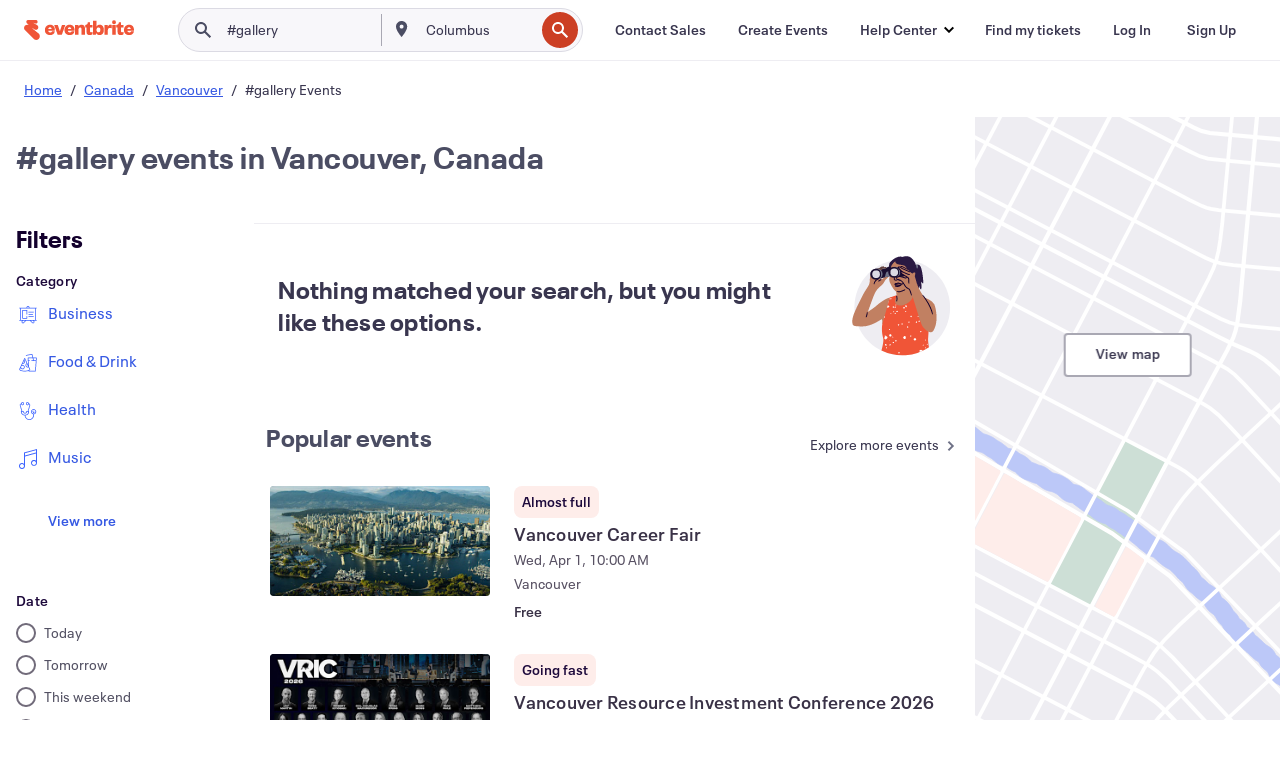

--- FILE ---
content_type: text/html; charset=utf-8
request_url: https://www.eventbrite.ca/d/canada--vancouver/%23gallery/
body_size: 258894
content:







<!DOCTYPE html>
    <html xmlns="http://www.w3.org/1999/xhtml" xmlns:fb="http://ogp.me/ns/fb#" lang="en-ca" translate="no">

    <head>
        <title>
    Discover #gallery Events &amp; Activities in Vancouver, Canada | Eventbrite
</title>

        <meta charset="utf-8" />
        <meta http-equiv="X-UA-Compatible" content="IE=edge,chrome=1">
        <meta http-equiv="Content-Language" content="en" />

        <link rel="preconnect" href="https://cdn.evbstatic.com" />
        <link rel="dns-prefetch" href="https://cdn.evbstatic.com" />

        <link rel="preconnect" href="https://img.evbuc.com" />
        <link rel="dns-prefetch" href="https://img.evbuc.com" />

        <link rel="preconnect" href="https://cdntranscend.eventbrite.com" />
        <link rel="dns-prefetch" href="https://cdntranscend.eventbrite.com" />
        <link rel="preconnect" href="https://synctranscend.eventbrite.com" />
        <link rel="dns-prefetch" href="https://synctranscend.eventbrite.com" />

        <link rel="preconnect" href="https://cdn.branch.io" />
        <link rel="dns-prefetch" href="https://cdn.branch.io" />

        <link rel="preconnect" href="https://www.googletagmanager.com" />
        <link rel="dns-prefetch" href="https://www.googletagmanager.com" />

        

    <link rel="icon" type="image/png" href="https://cdn.evbstatic.com/s3-build/prod/21067389226-rc2026-01-13_20.04-py27-8a375b0/django/images/favicons/favicon-32x32.png" sizes="32x32">
    <link rel="icon" type="image/png" href="https://cdn.evbstatic.com/s3-build/prod/21067389226-rc2026-01-13_20.04-py27-8a375b0/django/images/favicons/favicon-194x194.png" sizes="194x194">
    <link rel="icon" type="image/png" href="https://cdn.evbstatic.com/s3-build/prod/21067389226-rc2026-01-13_20.04-py27-8a375b0/django/images/favicons/favicon-96x96.png" sizes="96x96">
    <link rel="icon" type="image/png" href="https://cdn.evbstatic.com/s3-build/prod/21067389226-rc2026-01-13_20.04-py27-8a375b0/django/images/favicons/android-chrome-192x192.png" sizes="192x192">
    <link rel="icon" type="image/png" href="https://cdn.evbstatic.com/s3-build/prod/21067389226-rc2026-01-13_20.04-py27-8a375b0/django/images/favicons/favicon-16x16.png" sizes="16x16">
    <link rel="shortcut icon" href="https://cdn.evbstatic.com/s3-build/prod/21067389226-rc2026-01-13_20.04-py27-8a375b0/django/images/favicons/favicon.ico">

<link rel="mask-icon" href="https://cdn.evbstatic.com/s3-build/prod/21067389226-rc2026-01-13_20.04-py27-8a375b0/django/images/favicons/safari-pinned-tab.svg" color="#f6682f">
<meta name="apple-mobile-web-app-title" content="Eventbrite">
<meta name="application-name" content="Eventbrite">
<meta name="msapplication-TileColor" content="#f6682f">
<meta name="msapplication-TileImage" content="https://cdn.evbstatic.com/s3-build/prod/21067389226-rc2026-01-13_20.04-py27-8a375b0/django/images/favicons/mstile-144x144.png">
<meta name="theme-color" content="#f6682f">

        <link rel="apple-touch-icon" href="https://cdn.evbstatic.com/s3-build/prod/21067389226-rc2026-01-13_20.04-py27-8a375b0/django/images/touch_icons/apple-touch-icon-180x180.png">


        
    <link rel="manifest" href="https://cdn.evbstatic.com/s3-build/prod/21067389226-rc2026-01-13_20.04-py27-8a375b0/django/images/favicons/manifest.webmanifest">


        <meta name="y_key" content="d92e23811007b438">
        <meta name="msvalidate.01" content="A9AB07B7E430E4608E0BC57AFA5004AA" />

        
    
        <meta property="fb:app_id" content="28218816837"/>
    
    <meta property="og:site_name" content="Eventbrite"/>
        <meta property="og:image" content="https://cdn.evbstatic.com/s3-build/prod/21067389226-rc2026-01-13_20.04-py27-8a375b0/django/images/logos/eb_orange_on_white_1200x630.png"/>
        <meta property="og:image:width" content="1200" />
        <meta property="og:image:height" content="1200" />
    <meta property="og:title" content="Discover #gallery Events &amp; Activities in Vancouver, Canada | Eventbrite" />
    <meta property="og:url" content="https://www.eventbrite.ca/d/canada--vancouver/%23gallery/"/>

        <meta property="og:type" content="website" />
    <!--The default time to live is 7 days, we are bumping to 9 days to test if this reduces crawler traffic,
    documented in ticket EB-85484-->
    <meta property="og:ttl" content="777600">


    
    <meta name="twitter:card" content="summary_large_image" />
    <meta name="twitter:site" content="@eventbrite" />
    <meta name="twitter:title" content="Discover #gallery Events &amp; Activities in Vancouver, Canada | Eventbrite" />




        


        


        
        

        <link rel="preconnect" href="https://cdn.evbstatic.com/s3-build/fe/build/discover--10.8.4--eds-4.3.143.css" /><link  rel="stylesheet" type="text/css" href="https://cdn.evbstatic.com/s3-build/fe/build/discover--10.8.4--eds-4.3.143.css" />
<link rel="preconnect" href="https://cdn.evbstatic.com/s3-build/fe/dist/fonts/1.0.1/styles/fonts.css" /><link  rel="stylesheet" type="text/css" href="https://cdn.evbstatic.com/s3-build/fe/dist/fonts/1.0.1/styles/fonts.css" />
<link rel="preconnect" href="https://cdn.evbstatic.com/s3-build/fe/dist/fonts-extended/1.0.1/styles/fonts-extended.css" /><link  rel="stylesheet" type="text/css" href="https://cdn.evbstatic.com/s3-build/fe/dist/fonts-extended/1.0.1/styles/fonts-extended.css" />
        <link data-chunk="discover" rel="stylesheet" href="https://cdn.evbstatic.com/s3-build/fe/build/discover.2b1d2d47fd54c9e5f643.css">
<link data-chunk="search" rel="stylesheet" href="https://cdn.evbstatic.com/s3-build/fe/build/4197.566a062242fffe530fb4.css">
<link data-chunk="search" rel="stylesheet" href="https://cdn.evbstatic.com/s3-build/fe/build/8297.58b6d0672d9c37c86d78.css">
<link data-chunk="search" rel="stylesheet" href="https://cdn.evbstatic.com/s3-build/fe/build/6111.594da311d93a4555d7f7.css">
<link data-chunk="search" rel="stylesheet" href="https://cdn.evbstatic.com/s3-build/fe/build/259.229d7142c3e8d8b3a09e.css">
<link data-chunk="search" rel="stylesheet" href="https://cdn.evbstatic.com/s3-build/fe/build/6385.510c3e23bb1b9c6879d3.css">
<link data-chunk="FilterPanelContainer" rel="stylesheet" href="https://cdn.evbstatic.com/s3-build/fe/build/860.0e35c364ab41273e3896.css">
<link data-chunk="NoResults" rel="stylesheet" href="https://cdn.evbstatic.com/s3-build/fe/build/4605.e2a7db4aab6b9b388edb.css">
<link data-chunk="LoadingCards" rel="stylesheet" href="https://cdn.evbstatic.com/s3-build/fe/build/9755.e7a1cd5dd7ab85e3031f.css">
<link data-chunk="TagSuggestions" rel="stylesheet" href="https://cdn.evbstatic.com/s3-build/fe/build/4814.830da436c2aed61209fc.css">
<link data-chunk="FilterSuggestions" rel="stylesheet" href="https://cdn.evbstatic.com/s3-build/fe/build/4138.830da436c2aed61209fc.css">
<link data-chunk="components-ThingsToDoShelf" rel="stylesheet" href="https://cdn.evbstatic.com/s3-build/fe/build/4093.91622453fbb1ff287340.css">

        






<script>
    /*global document, window */

var checkoutExternalUrls = [
    '/checkout-external',
    '/tickets-external',
    '/signin/checkout',
];

window.EB = window.EB || {};

window.EB.TranscendConsent = (function () {
    return {
        shouldDisableTranscend: function () {
            if(this.isEmbeddableContent()){
                return true;
            }
            try {
                return this.isCheckoutOrIframe();
            } catch (e) {
                return true;
            }
        },
        isEmbeddableContent: function () {
            return this.isEmbeddableStructuredContent();
        },
        isEmbeddableStructuredContent: function () {
            var structuredContenEmbeddableUrls = [
                '/structured_content/widgets',
            ];
            if(structuredContenEmbeddableUrls.find(function(url){
                return window.location.pathname.indexOf(url) !== -1;
            })){
                return true;
            }
            return false;
        },
        isCheckoutOrIframe: function () {
            return (
                checkoutExternalUrls.indexOf(window.location.pathname) >= 0 ||
                this.isInsideIframe()
            );
        },
        isInsideIframe: function () {
            try {
                return window.self !== window.top;
            } catch (e) {
                return true;
            }
        },
        isNonTld: function () {
            try {
                return !['evbdev', 'evbqa', 'eventbrite'].find(
                    (env) => window.parent.location.hostname.indexOf(env) >= 0,
                );
            } catch (e) {
                return true;
            }
        },
        isInsideNonTldIframe: function () {
            return this.isInsideIframe() && this.isNonTld();
        },
    };
})();

</script>

<script type="text/javascript">
    // Define dataLayer and the gtag function.
    window.dataLayer = window.dataLayer || [];
    if (typeof gtag !== 'function') function gtag(){ dataLayer.push(arguments); }
    gtag('set', 'developer_id.dOGRkZj', true);

    // Passing ad click, client ID, and session ID information in URLs
    gtag('set', 'url_passthrough', true);
    
</script>

<!-- Transcend Consent Airgap Code-->
    <script
        data-cfasync="false"
        src="https://cdntranscend.eventbrite.com/cm/f2747157-cf59-4ef1-8703-018defe51764/airgap.js"
        data-sync-endpoint="https://synctranscend.eventbrite.com/consent-manager/f2747157-cf59-4ef1-8703-018defe51764"
        data-ui-z-index="550"
        data-tracker-overrides="[...] GoogleConsentMode:security_storage=Essential"
        data-protect-realms="self"
        data-ui-shadow-root="open"
        data-locale="en"
        data-local-sync="allow-network-observable"
></script>
<!-- END Transcend Consent Airgap Code -->


        

<script>
    const regimes = window.airgap && window.airgap.getRegimes ? window.airgap.getRegimes() : null;
    const defaultRegime = regimes ? regimes.values().next().value : "CPRA";
    console.log("Regime detected is "+ defaultRegime + ", loading transcend via core")
    
    if (!EB.TranscendConsent.shouldDisableTranscend()) {
      try{
        // Add the event listener
        window.airgap.addEventListener(
          'sync',
          () => {
            console.log("Sync done: Show banner")
            window.transcend.ready((transcend) => {
              transcend.autoShowConsentManager();
            })
          },
          { once: true } // we only want this to run on initial sync
        );
      }catch(error) {
        console.error("Failed to sync and load the banner")
      }  
    } else {
            console.log("Do not show banner")
    }
    dataLayer.push({ event: "transcendLoaded" });
</script>

        
    

        <script type="text/javascript">
        //<![CDATA[
        (function() {
            var ga = document.createElement('script'); ga.type = 'text/javascript'; ga.defer = true;
            ga.src = ('https:' == document.location.protocol ? 'https://ssl' : 'http://www') + '.google-analytics.com/ga.js';
            var s = document.getElementsByTagName('script')[0]; s.parentNode.insertBefore(ga, s);
        })();

        var _gaq = _gaq || [];
        //]]>
        </script>
        <script>
            (function(i,s,o,g,r,a,m){i['GoogleAnalyticsObject']=r;i[r]=i[r]||function(){
                (i[r].q=i[r].q||[]).push(arguments)},i[r].l=1*new Date();a=s.createElement(o),
                m=s.getElementsByTagName(o)[0];a.async=1;a.src=g;m.parentNode.insertBefore(a,m)
            })(window,document,'script','//www.google-analytics.com/analytics.js','ga');

            ga('create', 'UA-141520-1', {'allowLinker': true, 'cookieFlags': 'SameSite=None; Secure' }, 'auto');



            ga('set', 'forceSSL', true);
        </script>


        
    
        <!-- Google Tag Manager - Eventbrite - Main container-->
            <script type="text/javascript">
                window.dataLayer = window.dataLayer || [];
                dataLayer.push({
                    'dfaPartnerID': 'dfa_partner_id_not_set',
                    'publicUserID': ''
                });
                
        (function(w,d,s,l,i){w[l]=w[l]||[];w[l].push({'gtm.start':
        new Date().getTime(),event:'gtm.js'});var f=d.getElementsByTagName(s)[0],
        j=d.createElement(s),dl=l!='dataLayer'?'&l='+l:'';j.async=true;j.src=
        'https://www.googletagmanager.com/gtm.js?id='+i+dl;f.parentNode.insertBefore(j,f);
        })(window,document,'script','dataLayer','GTM-5P8FXJ');
        
            </script>
        <!-- End Google Tag Manager -->


        
    




        

<script type="text/javascript">

    var customActions = {
        SaveClicked: 'save_event',
    };
    var branchMedatata = { metadata : {} };
    //Adding user authenticated metatag

    (function(b,r,a,n,c,h,_,s,d,k){if(!b[n]||!b[n]._q){for(;s<_.length;)c(h,_[s++]);d=r.createElement(a);d.defer=1;d.src="https://cdn.branch.io/branch-latest.min.js";k=r.getElementsByTagName(a)[0];k.parentNode.insertBefore(d,k);b[n]=h}})(window,document,"script","branch",function(b,r){b[r]=function(){b._q.push([r,arguments])}},{_q:[],_v:1},"addListener applyCode autoAppIndex banner closeBanner closeJourney creditHistory credits data deepview deepviewCta first getCode init link logout redeem referrals removeListener sendSMS setBranchViewData setIdentity track validateCode trackCommerceEvent logEvent disableTracking".split(" "), 0);
        branch.init('key_live_epYrpbv3NngOvWj47OM81jmgCFkeYUlx' , branchMedatata, function(err, data) {branch.addListener(branchListener);});
        
    function branchListener(eventName, data) {

        var eventsToTrack = [
            'didShowJourney',
            'didClickJourneyCTA',
            'didClickJourneyClose',
        ]; // List of events to track

        if (eventName && data && data.journey_link_data && eventsToTrack.includes(eventName)){
            var journeyName = data.journey_link_data.journey_name + ' - ' + data.journey_link_data.view_name +' - ' + data.journey_link_data.journey_id;
            trackEventBranchIO(eventName, journeyName);    
        }
    }

    function trackEventBranchIO(eventName, journeyName){

        if(window && window.dataLayer){
            window.dataLayer.push({ 
            eventName, eventData: { journeyName }, 
            // Required:
            event: "track", 
            sendToHeap: true 
            });
        
        };
    }

    function addBranchIOMetatags(
        name,
        content,
        extraData = null,
    ){
        
        var metadata = {
            [name]: content,
            custom_action: customActions[name] ? customActions[name] : name,
        };

        //Keep userAuthenticated metadata

        //Adding metadata
        addMetadata(metadata);

        //Add extra data
        extraData && addMetadata(extraData);

        branch.track('pageview');        
    }   
    
   function addMetadata(branchData){
        if (document) {
            Object.entries(branchData).forEach(([key, value]) => {
                const meta = document.createElement('meta');
                meta.content = value;
                meta.name = 'branch:deeplink:' + key;
                document.head.appendChild(meta);
            });
        }
    }
</script>


        
            
    





<meta name="robots" content="noindex, follow, " />

    
    <meta name="description" content="" />
        <meta name="viewport" content="initial-scale=1, width=device-width">

        

        
                
        
    </head>

    

    <body class="">
        
    
        <noscript>
            <iframe src="https://www.googletagmanager.com/ns.html?id=GTM-5P8FXJ"
            height="0" width="0" style="display:none;visibility:hidden"></iframe>
        </noscript>


        
    <div class="eds-g-grid eds-l-mar-top-2 eds-l-mar-bot-2 eds-hide" id="unsupported-browser-alert">
    <div class="eds-g-cell eds-g-cell-1-1">
        <div class="eds-notification-bar eds-notification-bar--warning">
            <span>
                Your version of Internet Explorer is not longer supported. Please <a href="/support/articles/en_US/Troubleshooting/how-to-troubleshoot-internet-browser-issues" target="_blank">upgrade your browser</a>.
            </span>
        </div>
    </div>
</div>
<script type='text/javascript'>
	function isItIE() {
	  user_agent = navigator.userAgent;
	  var is_it_ie = user_agent.indexOf("MSIE ") > -1 || user_agent.indexOf("Trident/") > -1;
	  return is_it_ie;
	}
	if (isItIE()){
        var alert = document.getElementById('unsupported-browser-alert');
        var newClasses = alert.className.split('eds-hide').join('');
        alert.className = newClasses;
	}
</script>


        
            <div id="root"><div class="eds-structure eds-structure--min-height" data-spec="eds-structure"><div class="eds-structure__header"><header class="GlobalNav-module__main___jfEt2 GlobalNav-module__withSearchDropdown___GARO5"><nav aria-label="Main Navigation" data-testid="global-nav" class="GlobalNav-module__navContainer___3so1o"><div class="GlobalNav-module__navWrapper___1bK0r"><div class="GlobalNav-module__mobileNavTopSection___3piCz"><div class="GlobalNav-module__logo___1m77E" tabindex="-1"><a href="https://www.eventbrite.ca/" aria-label="Home" style="background-color:transparent" class="Logo-module__desktop___34U8a" tabindex="0" data-heap-id="seo-global-nav-logo-desktop-click"><i class="eds-vector-image eds-brand--small eds-vector-image--ui-orange eds-vector-image--block eds-vector-image-size--reset" title="Eventbrite" data-spec="icon" data-testid="icon" style="height:auto;width:110px"><svg id="logo-wordmark-brand_svg__Layer_1" x="0" y="0" viewBox="0 0 2300 400.8" xml:space="preserve"><style>
        .logo-wordmark-brand_svg__st3{fill:#221d19}
    </style><g><g><path class="logo-wordmark-brand_svg__st3" d="M794 99.5l-43.2 123H749l-43.1-123h-75.6l73.8 198h85.8l73.8-198zM1204.1 94.1c-29.8 0-53.4 13.3-64 35.1V99.5h-72v198.1h72v-97.3c0-29.8 9.8-49.3 34.2-49.3 21.8 0 29.4 14.2 29.4 41.3v105.2h72V173.2c0-41.3-17.4-79.1-71.6-79.1zM1753.1 134.6V99.5h-72v198.1h72V207c0-33.3 16.5-47.7 43.1-47.7 13.8 0 28.9 2.7 38.7 8.5v-68c-4.9-4-15.6-7.6-27.6-7.6-26.2 0-47.1 20.2-54.2 42.4zM1846.9 99.5h72v198.1h-72z"></path><circle class="logo-wordmark-brand_svg__st3" cx="1882.9" cy="44.9" r="40.7"></circle><path class="logo-wordmark-brand_svg__st3" d="M2028.9 221.5v-72.4h51.6V99.4h-51.6V44.8h-43.2c0 30.2-24.5 54.6-54.7 54.6v49.7h26.7v93.2c0 46.7 31.5 60.4 64.9 60.4 27.1 0 44.4-6.7 59.6-17.8v-46.6c-12 4.9-21.8 6.7-30.6 6.7-14.7.1-22.7-6.6-22.7-23.5zM1402 245.1s-.1 0 0 0h-.2c-14.6 0-22.5-6.7-22.5-23.5v-72.4h51.6V99.4h-51.6V44.8h-43.2c0 30.2-24.5 54.6-54.7 54.6h-.1v49.7h26.7v93.2c0 46.7 31.5 60.4 64.9 60.4 27.1 0 44.4-6.7 59.6-17.8v-46.6c-11.9 4.9-21.7 6.8-30.5 6.8zM1402 245.1h-.1.1c-.1 0 0 0 0 0zM543.9 94.2c-61.7 0-107.9 44.9-107.9 107.5 0 63.1 45.3 101.3 108.8 101.3 57.7 0 92.2-30.1 100.4-76h-59.1c-6.7 15.5-19.1 22.2-38.6 22.2-21.8 0-39.5-11.5-41.3-36h139v-20c-.1-53.7-35.2-99-101.3-99zM507 178.6c2.7-18.7 12.9-32.9 36-32.9 21.3 0 32.9 15.1 33.8 32.9H507zM954.1 94.2c-61.7 0-107.9 44.9-107.9 107.5 0 63.1 45.3 101.3 108.8 101.3 57.7 0 92.2-30.1 100.4-76h-59.1c-6.7 15.5-19.1 22.2-38.6 22.2-21.8 0-39.5-11.5-41.3-36h139v-20c0-53.7-35.1-99-101.3-99zm-36.9 84.4c2.7-18.7 12.9-32.9 36-32.9 21.3 0 32.9 15.1 33.8 32.9h-69.8zM2300 193.2c0-53.7-35.1-99-101.3-99-61.7 0-107.9 44.9-107.9 107.5 0 63.1 45.3 101.3 108.8 101.3 57.7 0 92.2-30.1 100.4-76h-59.1c-6.7 15.5-19.1 22.2-38.6 22.2-21.8 0-39.5-11.5-41.3-36h139v-20zm-138.1-14.6c2.7-18.7 12.9-32.9 36-32.9 21.3 0 32.9 15.1 33.8 32.9h-69.8zM1582 93.8c-33.3 0-55.6 16-65.4 39.6v-116h-72v280.1h55.6l12.4-34.2c11.1 24 36 39.6 68 39.6 59.6 0 89.4-45.8 89.4-104.5 0-58.4-29.8-104.6-88-104.6zm-25.3 153.4c-24.5 0-40-18.7-40-47.6V197c0-28.5 15.6-47.1 40-47.1 28 0 40.9 20 40.9 48.5 0 28.8-12.9 48.8-40.9 48.8z"></path></g><path class="logo-wordmark-brand_svg__st3" d="M302.8 269L170.1 165.6c-2.2-1.7.1-5.1 2.5-3.7l51.8 29c23.5 13.2 53.2 5.5 67.4-17.3 15-24.1 7.1-55.8-17.5-70l-76-43.9c-2.4-1.4-.6-5.1 2-4l34.9 14c.1 0 .9.3 1.2.4 3.7 1.3 7.7 2 11.8 2 18.9 0 34.5-15 35.8-32.8C285.7 16.1 268.1 0 247 0H85.6C64.9 0 47.4 16.9 47.7 37.6c.1 11 5.1 20.8 12.8 27.5 5.8 5.1 25.4 20.7 34.7 28.2 1.7 1.3.7 4-1.4 4H61.5C27.5 97.5 0 125.1 0 159.1c0 17.2 7 32.7 18.4 44l187.1 177.8c13.2 12.3 31 19.9 50.5 19.9 41 0 74.2-33.2 74.2-74.2-.1-23.2-10.7-44-27.4-57.6z"></path></g></svg><span class="eds-is-hidden-accessible">Eventbrite</span></i></a><a href="https://www.eventbrite.ca/" aria-label="Home" style="background-color:transparent" class="Logo-module__mobile___2HSZd" tabindex="0" data-heap-id="seo-global-nav-logo-mobile-click"><i class="eds-vector-image eds-brand--small eds-vector-image--ui-orange eds-vector-image--block eds-vector-image-size--reset" title="Eventbrite" data-spec="icon" data-testid="icon" style="height:24px;width:24px"><svg id="logo-e-brand_svg__Layer_1" x="0" y="0" viewBox="0 0 1000 1213.9" xml:space="preserve"><style></style><g><path d="M917 814.9L515.3 501.7c-6.7-5.1.2-15.4 7.5-11.3l156.9 87.9c71.1 39.9 161 16.8 204.1-52.4 45.4-73 21.4-169.1-53.2-212.2L600.4 180.6c-7.3-4.3-1.9-15.3 6-12.2l105.8 42.3c.2.1 2.7 1 3.7 1.3 11.2 3.9 23.3 6.1 35.9 6.1 57.4 0 104.5-45.4 108.6-99.4C865.5 48.9 812 0 748.2 0h-489c-62.8 0-115.5 51.3-114.7 113.9.4 33.3 15.3 63 38.7 83.4 17.6 15.3 76.9 62.8 105.1 85.3 5 4 2.2 12.1-4.3 12.1h-97.9C83.2 295.3 0 378.9 0 482c0 52.1 21.3 99.2 55.6 133.1l566.6 538.5c40.1 37.4 93.9 60.3 153.1 60.3 124.1 0 224.7-100.6 224.7-224.7 0-70.3-32.4-133.1-83-174.3z" fill="#221d19"></path></g></svg><span class="eds-is-hidden-accessible">Eventbrite</span></i></a></div><div class="GlobalNav-module__mobileNavLinks___3XK3A"><ul class="GlobalNav-module__mobileNavLinkContainer___2IozU"><li class="GlobalNav-module__mobileNavListLink___3VHlx"><a class="NavLink-module__main___3_J-1 GlobalNav-module__mobileLogin___3ohFw" href="https://www.eventbrite.ca/signin/signup/?referrer=%2Fmytickets" data-testid="navLink" aria-label="Find my tickets" data-heap-id="seo-global-nav-link-find-my-tickets-click"><span aria-label="Find my tickets">Find my tickets</span></a></li><li class="GlobalNav-module__mobileNavListLink___3VHlx"><a class="NavLink-module__main___3_J-1 GlobalNav-module__mobileLogin___3ohFw" href="https://www.eventbrite.ca/signin/?referrer=%2Fd%2Fcanada--vancouver%2F%252523gallery%2F" data-testid="navLink" aria-label="Log In" data-heap-id="seo-global-nav-link-login-click" rel="nofollow"><span aria-label="Log In">Log In</span></a></li><li class="GlobalNav-module__mobileNavListLink___3VHlx"><a class="NavLink-module__main___3_J-1 GlobalNav-module__mobileSignup___1625C" href="https://www.eventbrite.ca/signin/signup/?referrer=%2Fd%2Fcanada--vancouver%2F%252523gallery%2F" data-testid="navLink" aria-label="Sign Up" data-heap-id="seo-global-nav-link-signup-click" rel="nofollow"><span aria-label="Sign Up">Sign Up</span></a></li><li data-heap-id="seo-global-nav-dropdown-mobile-click" class="MobileDropdown-module__mobileDropdown___1-DuJ" tabindex="0"><i class="Icon_root__1kdkz Icon_icon-small__1kdkz" aria-hidden="true"><svg xmlns="http://www.w3.org/2000/svg" width="24" height="24" fill="#3A3247" viewBox="0 0 24 24"><path d="M20 5H4v2h16zM4 11h16v2H4zm0 6h16v2H4z" clip-rule="evenodd"></path></svg></i><i class="Icon_root__1kdkz Icon_icon-small__1kdkz" aria-hidden="true"><svg xmlns="http://www.w3.org/2000/svg" width="24" height="24" fill="#3A3247" viewBox="0 0 24 24"><path d="m13.4 12 3.5-3.5-1.4-1.4-3.5 3.5-3.5-3.5-1.4 1.4 3.5 3.5-3.5 3.5 1.4 1.4 3.5-3.5 3.5 3.5 1.4-1.4z"></path></svg></i><ul class="Dropdown-module__dropdown___3wMWo" aria-label="submenu" data-testid="global-nav-dropdown"><li data-testid="link-container__level1" class="Dropdown-module__navLinkContainer___IFjfQ"><a class="NavLink-module__main___3_J-1 nav-link__dropdown nav-link__dropdpown__level1" href="https://www.eventbrite.ca/d/local/events/" data-testid="navLink" aria-label="Find Events" data-heap-id="seo-global-nav-link-find-events-click"><span data-testid="navLink-icon" class=""><i class="Icon_root__1kdkz Icon_icon-small__1kdkz" aria-hidden="true"><i class="Icon_root__1kdkz Icon_icon-small__1kdkz" aria-hidden="true"><svg xmlns="http://www.w3.org/2000/svg" width="24" height="24" fill="#3A3247" viewBox="0 0 24 24"><path d="M10 13h4v-2h-4zm6 5h-.413c-.603-1.437-1.833-2.424-3.587-2.424S9.016 16.563 8.413 18H8V6h.413C9.016 7.437 10.246 8.424 12 8.424S14.984 7.437 15.587 6H16zM14 4s0 2.424-2 2.424S10 4 10 4H6v16h4s0-2.424 2-2.424S14 20 14 20h4V4z" clip-rule="evenodd"></path></svg></i></i></span><span aria-label="Find Events">Find Events</span></a></li><li class="NestedDropdownItem-module__nestedDropdownTrigger___3e99X" tabindex="-1"><span data-heap-id="seo-global-nav-dropdown-create-events-click" class="NestedDropdownItem-module__titleContainer___28qcS" tabindex="0"><span class="NestedDropdownItem-module__iconContainer___1eN6Z"><i class="eds-vector-image eds-icon--small" data-spec="icon" data-testid="icon" aria-hidden="true"><i class="Icon_root__1kdkz Icon_icon-small__1kdkz" aria-hidden="true"><svg xmlns="http://www.w3.org/2000/svg" width="24" height="24" fill="#3A3247" viewBox="0 0 24 24"><path d="M17 6.5v-2h-2v2H9v-2H7v2H5v13h14v-13zm0 11H7v-7h10v8z" clip-rule="evenodd"></path></svg></i></i></span><span>Create Events</span><span class="NestedDropdownItem-module__arrowIcons___2NwH6"><i class="eds-vector-image eds-icon--small" data-spec="icon" data-testid="icon" aria-hidden="true"><svg id="chevron-up-chunky_svg__eds-icon--chevron-up-chunky_svg" x="0" y="0" viewBox="0 0 24 24" xml:space="preserve"><path id="chevron-up-chunky_svg__eds-icon--chevron-up-chunky_base" fill-rule="evenodd" clip-rule="evenodd" d="M17 13.8l-5-5-5 5 1.4 1.4 3.6-3.6 3.6 3.6z"></path></svg></i><i class="eds-vector-image eds-icon--small" data-spec="icon" data-testid="icon" aria-hidden="true"><svg id="chevron-down-chunky_svg__eds-icon--chevron-down-chunky_svg" x="0" y="0" viewBox="0 0 24 24" xml:space="preserve"><path id="chevron-down-chunky_svg__eds-icon--chevron-down-chunky_base" fill-rule="evenodd" clip-rule="evenodd" d="M7 10.2l5 5 5-5-1.4-1.4-3.6 3.6-3.6-3.6z"></path></svg></i></span></span><ul class="NestedDropdownItem-module__submenu___3TV4u" aria-label="submenu"><li data-heap-id="seo-global-nav-dropdown-solutions-click" tabindex="0" class="SecondaryDropdown-module__secondaryDropdownTrigger___2tgnG" data-globalnav-text="Solutions"><span class="SecondaryDropdown-module__titleContainer___2j-cS"><span>Solutions</span><span class="SecondaryDropdown-module__iconContainer___14tna"><i class="eds-vector-image eds-icon--small" data-spec="icon" data-testid="icon" aria-hidden="true"><svg id="chevron-right-chunky_svg__eds-icon--chevron-right-chunky_svg" x="0" y="0" viewBox="0 0 24 24" xml:space="preserve"><path id="chevron-right-chunky_svg__eds-icon--chevron-right-chunky_base" fill-rule="evenodd" clip-rule="evenodd" d="M10.2 17l5-5-5-5-1.4 1.4 3.6 3.6-3.6 3.6z"></path></svg></i></span></span><ul class="SecondaryDropdown-module__secondaryDropdown___3kH0U"><button tabindex="0"><svg id="chevron-left-chunky_svg__eds-icon--chevron-left-chunky_svg" x="0" y="0" viewBox="0 0 24 24" xml:space="preserve"><path id="chevron-left-chunky_svg__eds-icon--chevron-left-chunky_base" fill-rule="evenodd" clip-rule="evenodd" d="M13.8 7l-5 5 5 5 1.4-1.4-3.6-3.6 3.6-3.6z"></path></svg>Solutions</button><li class="SecondaryDropdown-module__navLinkContainer___1UKfq"><a class="NavLink-module__main___3_J-1 nav-link__dropdown" href="https://www.eventbrite.ca/organizer/features/sell-tickets/" data-testid="navLink" aria-label="Event Ticketing" data-heap-id="seo-global-nav-link-event-ticketing-click"><span aria-label="Event Ticketing">Event Ticketing</span></a></li><li class="SecondaryDropdown-module__navLinkContainer___1UKfq"><a class="NavLink-module__main___3_J-1 nav-link__dropdown" href="https://www.eventbrite.ca/organizer/features/event-marketing-platform/" data-testid="navLink" aria-label="Event Marketing Platform" data-heap-id="seo-global-nav-link-marketing-suite-click"><span aria-label="Event Marketing Platform">Event Marketing Platform</span></a></li><li class="SecondaryDropdown-module__navLinkContainer___1UKfq"><a class="NavLink-module__main___3_J-1 nav-link__dropdown" href="https://www.eventbrite.ca/organizer/features/eventbrite-ads/" data-testid="navLink" aria-label="Eventbrite Ads" data-heap-id="seo-global-nav-link-eventbrite-ads-click"><span aria-label="Eventbrite Ads">Eventbrite Ads</span></a></li><li class="SecondaryDropdown-module__navLinkContainer___1UKfq"><a class="NavLink-module__main___3_J-1 nav-link__dropdown" href="https://www.eventbrite.ca/organizer/features/event-payment/" data-testid="navLink" aria-label="Payments" data-heap-id="seo-global-nav-link-payments-click"><span aria-label="Payments">Payments</span></a></li></ul></li><li data-heap-id="seo-global-nav-dropdown-industry-click" tabindex="0" class="SecondaryDropdown-module__secondaryDropdownTrigger___2tgnG" data-globalnav-text="Industry"><span class="SecondaryDropdown-module__titleContainer___2j-cS"><span>Industry</span><span class="SecondaryDropdown-module__iconContainer___14tna"><i class="eds-vector-image eds-icon--small" data-spec="icon" data-testid="icon" aria-hidden="true"><svg id="chevron-right-chunky_svg__eds-icon--chevron-right-chunky_svg" x="0" y="0" viewBox="0 0 24 24" xml:space="preserve"><path id="chevron-right-chunky_svg__eds-icon--chevron-right-chunky_base" fill-rule="evenodd" clip-rule="evenodd" d="M10.2 17l5-5-5-5-1.4 1.4 3.6 3.6-3.6 3.6z"></path></svg></i></span></span><ul class="SecondaryDropdown-module__secondaryDropdown___3kH0U"><button tabindex="0"><svg id="chevron-left-chunky_svg__eds-icon--chevron-left-chunky_svg" x="0" y="0" viewBox="0 0 24 24" xml:space="preserve"><path id="chevron-left-chunky_svg__eds-icon--chevron-left-chunky_base" fill-rule="evenodd" clip-rule="evenodd" d="M13.8 7l-5 5 5 5 1.4-1.4-3.6-3.6 3.6-3.6z"></path></svg>Industry</button><li class="SecondaryDropdown-module__navLinkContainer___1UKfq"><a class="NavLink-module__main___3_J-1 nav-link__dropdown" href="https://www.eventbrite.ca/organizer/event-industry/music/" data-testid="navLink" aria-label="Music" data-heap-id="seo-global-nav-link-music-click"><span aria-label="Music">Music</span></a></li><li class="SecondaryDropdown-module__navLinkContainer___1UKfq"><a class="NavLink-module__main___3_J-1 nav-link__dropdown" href="https://www.eventbrite.ca/organizer/event-industry/food-drink-event-ticketing/" data-testid="navLink" aria-label="Food &amp; Beverage" data-heap-id="seo-global-nav-link-food-&amp;-beverage-click"><span aria-label="Food &amp; Beverage">Food &amp; Beverage</span></a></li><li class="SecondaryDropdown-module__navLinkContainer___1UKfq"><a class="NavLink-module__main___3_J-1 nav-link__dropdown" href="https://www.eventbrite.ca/organizer/event-industry/performing-arts/" data-testid="navLink" aria-label="Performing Arts" data-heap-id="seo-global-nav-link-performing-arts-click"><span aria-label="Performing Arts">Performing Arts</span></a></li><li class="SecondaryDropdown-module__navLinkContainer___1UKfq"><a class="NavLink-module__main___3_J-1 nav-link__dropdown" href="https://www.eventbrite.ca/organizer/event-type/npo/" data-testid="navLink" aria-label="Charity &amp; Causes" data-heap-id="seo-global-nav-link-charity-&amp;-causes-click"><span aria-label="Charity &amp; Causes">Charity &amp; Causes</span></a></li><li class="SecondaryDropdown-module__navLinkContainer___1UKfq"><a class="NavLink-module__main___3_J-1 nav-link__dropdown" href="https://www.eventbrite.ca/organizer/event-format/host-retail-events/" data-testid="navLink" aria-label="Retail" data-heap-id="seo-global-nav-link-retail-click"><span aria-label="Retail">Retail</span></a></li></ul></li><li data-heap-id="seo-global-nav-dropdown-event-types-click" tabindex="0" class="SecondaryDropdown-module__secondaryDropdownTrigger___2tgnG" data-globalnav-text="Event Types"><span class="SecondaryDropdown-module__titleContainer___2j-cS"><span>Event Types</span><span class="SecondaryDropdown-module__iconContainer___14tna"><i class="eds-vector-image eds-icon--small" data-spec="icon" data-testid="icon" aria-hidden="true"><svg id="chevron-right-chunky_svg__eds-icon--chevron-right-chunky_svg" x="0" y="0" viewBox="0 0 24 24" xml:space="preserve"><path id="chevron-right-chunky_svg__eds-icon--chevron-right-chunky_base" fill-rule="evenodd" clip-rule="evenodd" d="M10.2 17l5-5-5-5-1.4 1.4 3.6 3.6-3.6 3.6z"></path></svg></i></span></span><ul class="SecondaryDropdown-module__secondaryDropdown___3kH0U"><button tabindex="0"><svg id="chevron-left-chunky_svg__eds-icon--chevron-left-chunky_svg" x="0" y="0" viewBox="0 0 24 24" xml:space="preserve"><path id="chevron-left-chunky_svg__eds-icon--chevron-left-chunky_base" fill-rule="evenodd" clip-rule="evenodd" d="M13.8 7l-5 5 5 5 1.4-1.4-3.6-3.6 3.6-3.6z"></path></svg>Event Types</button><li class="SecondaryDropdown-module__navLinkContainer___1UKfq"><a class="NavLink-module__main___3_J-1 nav-link__dropdown" href="https://www.eventbrite.ca/organizer/event-type/music-venues/" data-testid="navLink" aria-label="Concerts" data-heap-id="seo-global-nav-link-concerts-click"><span aria-label="Concerts">Concerts</span></a></li><li class="SecondaryDropdown-module__navLinkContainer___1UKfq"><a class="NavLink-module__main___3_J-1 nav-link__dropdown" href="https://www.eventbrite.ca/organizer/event-type/create-a-workshop/" data-testid="navLink" aria-label="Classes &amp; Workshops" data-heap-id="seo-global-nav-link-classes-&amp;-workshops-click"><span aria-label="Classes &amp; Workshops">Classes &amp; Workshops</span></a></li><li class="SecondaryDropdown-module__navLinkContainer___1UKfq"><a class="NavLink-module__main___3_J-1 nav-link__dropdown" href="https://www.eventbrite.ca/organizer/event-type/festival-solutions/" data-testid="navLink" aria-label="Festivals &amp; Fairs" data-heap-id="seo-global-nav-link-festivals-&amp;-fairs-click"><span aria-label="Festivals &amp; Fairs">Festivals &amp; Fairs</span></a></li><li class="SecondaryDropdown-module__navLinkContainer___1UKfq"><a class="NavLink-module__main___3_J-1 nav-link__dropdown" href="https://www.eventbrite.ca/organizer/event-type/conferences/" data-testid="navLink" aria-label="Conferences" data-heap-id="seo-global-nav-link-conferences-click"><span aria-label="Conferences">Conferences</span></a></li><li class="SecondaryDropdown-module__navLinkContainer___1UKfq"><a class="NavLink-module__main___3_J-1 nav-link__dropdown" href="https://www.eventbrite.ca/organizer/event-type/eventbrite-for-business/" data-testid="navLink" aria-label="Corporate Events" data-heap-id="seo-global-nav-link-corporate-events-click"><span aria-label="Corporate Events">Corporate Events</span></a></li><li class="SecondaryDropdown-module__navLinkContainer___1UKfq"><a class="NavLink-module__main___3_J-1 nav-link__dropdown" href="https://www.eventbrite.ca/organizer/event-type/virtual-events-platform/" data-testid="navLink" aria-label="Online Events" data-heap-id="seo-global-nav-link-online-events-click"><span aria-label="Online Events">Online Events</span></a></li></ul></li><li data-heap-id="seo-global-nav-dropdown-blog-click" tabindex="0" class="SecondaryDropdown-module__secondaryDropdownTrigger___2tgnG" data-globalnav-text="Blog"><span class="SecondaryDropdown-module__titleContainer___2j-cS"><span>Blog</span><span class="SecondaryDropdown-module__iconContainer___14tna"><i class="eds-vector-image eds-icon--small" data-spec="icon" data-testid="icon" aria-hidden="true"><svg id="chevron-right-chunky_svg__eds-icon--chevron-right-chunky_svg" x="0" y="0" viewBox="0 0 24 24" xml:space="preserve"><path id="chevron-right-chunky_svg__eds-icon--chevron-right-chunky_base" fill-rule="evenodd" clip-rule="evenodd" d="M10.2 17l5-5-5-5-1.4 1.4 3.6 3.6-3.6 3.6z"></path></svg></i></span></span><ul class="SecondaryDropdown-module__secondaryDropdown___3kH0U"><button tabindex="0"><svg id="chevron-left-chunky_svg__eds-icon--chevron-left-chunky_svg" x="0" y="0" viewBox="0 0 24 24" xml:space="preserve"><path id="chevron-left-chunky_svg__eds-icon--chevron-left-chunky_base" fill-rule="evenodd" clip-rule="evenodd" d="M13.8 7l-5 5 5 5 1.4-1.4-3.6-3.6 3.6-3.6z"></path></svg>Blog</button><li class="SecondaryDropdown-module__navLinkContainer___1UKfq"><a class="NavLink-module__main___3_J-1 nav-link__dropdown" href="https://www.eventbrite.ca/blog/category/tips-and-guides/" data-testid="navLink" aria-label="Tips &amp; Guides" data-heap-id="seo-global-nav-link-tips-&amp;-guides-click"><span aria-label="Tips &amp; Guides">Tips &amp; Guides</span></a></li><li class="SecondaryDropdown-module__navLinkContainer___1UKfq"><a class="NavLink-module__main___3_J-1 nav-link__dropdown" href="https://www.eventbrite.ca/blog/category/news-and-trends/" data-testid="navLink" aria-label="News &amp; Trends" data-heap-id="seo-global-nav-link-news-&amp;-trends-click"><span aria-label="News &amp; Trends">News &amp; Trends</span></a></li><li class="SecondaryDropdown-module__navLinkContainer___1UKfq"><a class="NavLink-module__main___3_J-1 nav-link__dropdown" href="https://www.eventbrite.ca/blog/category/community/" data-testid="navLink" aria-label="Community" data-heap-id="seo-global-nav-link-community-click"><span aria-label="Community">Community</span></a></li><li class="SecondaryDropdown-module__navLinkContainer___1UKfq"><a class="NavLink-module__main___3_J-1 nav-link__dropdown" href="https://www.eventbrite.ca/blog/category/tools-and-features/" data-testid="navLink" aria-label="Tools &amp; Features" data-heap-id="seo-global-nav-link-tools-&amp;-features-click"><span aria-label="Tools &amp; Features">Tools &amp; Features</span></a></li></ul></li></ul></li><li data-testid="link-container__level1" class="Dropdown-module__navLinkContainer___IFjfQ"><a class="NavLink-module__main___3_J-1 nav-link__dropdown nav-link__dropdpown__level1" href="https://www.eventbrite.ca/organizer/overview/" data-testid="navLink" aria-label="Create Events" data-heap-id="seo-global-nav-link-create-events-click"><span aria-label="Create Events">Create Events</span></a></li><li data-testid="link-container__level1" class="Dropdown-module__navLinkContainer___IFjfQ"><a class="NavLink-module__main___3_J-1 nav-link__dropdown nav-link__dropdpown__level1" href="https://www.eventbrite.ca/organizer/contact-sales/" data-testid="navLink" aria-label="Contact Sales" data-heap-id="seo-global-nav-link-contact-sales-click"><span aria-label="Contact Sales">Contact Sales</span></a></li><li data-testid="link-container__level1" class="Dropdown-module__navLinkContainer___IFjfQ"><a class="NavLink-module__main___3_J-1 nav-link__dropdown nav-link__dropdpown__level1" href="https://www.eventbrite.ca/signin/signup/?referrer=/manage/events/create/" data-testid="navLink" aria-label="Get Started" data-heap-id="seo-global-nav-link-get-started-click"><span style="color:#3659E3" aria-label="Get Started">Get Started</span></a></li><li class="NestedDropdownItem-module__nestedDropdownTrigger___3e99X" tabindex="-1"><span data-heap-id="seo-global-nav-dropdown-help-center-click" class="NestedDropdownItem-module__titleContainer___28qcS" tabindex="0"><span class="NestedDropdownItem-module__iconContainer___1eN6Z"><i class="eds-vector-image eds-icon--small" data-spec="icon" data-testid="icon" aria-hidden="true"><i class="Icon_root__1kdkz Icon_icon-small__1kdkz" aria-hidden="true"><svg xmlns="http://www.w3.org/2000/svg" width="24" height="24" fill="#3A3247" viewBox="0 0 24 24"><path d="M18 12c0-3.308-2.692-6-6-6s-6 2.692-6 6 2.692 6 6 6 6-2.692 6-6m2 0a8 8 0 1 1-16 0 8 8 0 0 1 16 0m-7.152 1.9a74 74 0 0 0 1.298-2.205q.408-.735.556-1.161.148-.428.148-.834 0-.68-.303-1.174-.302-.495-.902-.76-.6-.266-1.464-.266-1.446 0-2.088.661-.643.66-.643 1.91h1.384q0-.47.099-.78a.88.88 0 0 1 .383-.487q.285-.18.803-.18.667 0 .952.297t.284.828q0 .333-.148.735-.149.402-.575 1.156a95 95 0 0 1-1.34 2.26zm-.815 2.72a.92.92 0 0 0 .66-.254.86.86 0 0 0 .267-.648.9.9 0 0 0-.266-.668.9.9 0 0 0-.661-.259q-.42 0-.674.26a.92.92 0 0 0-.253.667q0 .395.253.648.255.255.674.254" clip-rule="evenodd"></path></svg></i></i></span><span>Help Center</span><span class="NestedDropdownItem-module__arrowIcons___2NwH6"><i class="eds-vector-image eds-icon--small" data-spec="icon" data-testid="icon" aria-hidden="true"><svg id="chevron-up-chunky_svg__eds-icon--chevron-up-chunky_svg" x="0" y="0" viewBox="0 0 24 24" xml:space="preserve"><path id="chevron-up-chunky_svg__eds-icon--chevron-up-chunky_base" fill-rule="evenodd" clip-rule="evenodd" d="M17 13.8l-5-5-5 5 1.4 1.4 3.6-3.6 3.6 3.6z"></path></svg></i><i class="eds-vector-image eds-icon--small" data-spec="icon" data-testid="icon" aria-hidden="true"><svg id="chevron-down-chunky_svg__eds-icon--chevron-down-chunky_svg" x="0" y="0" viewBox="0 0 24 24" xml:space="preserve"><path id="chevron-down-chunky_svg__eds-icon--chevron-down-chunky_base" fill-rule="evenodd" clip-rule="evenodd" d="M7 10.2l5 5 5-5-1.4-1.4-3.6 3.6-3.6-3.6z"></path></svg></i></span></span><ul class="NestedDropdownItem-module__submenu___3TV4u" aria-label="submenu"><li class="NestedDropdownItem-module__navLinkContainer___2xtE8"><a class="NavLink-module__main___3_J-1 nav-link__dropdown" href="https://www.eventbrite.ca/help/en-ca/" data-testid="navLink" aria-label="Help Center" data-heap-id="seo-global-nav-link-help-center-click"><span aria-label="Help Center">Help Center</span></a></li><li class="NestedDropdownItem-module__navLinkContainer___2xtE8"><a class="NavLink-module__main___3_J-1 nav-link__dropdown" href="https://www.eventbrite.ca/help/en-ca/articles/319355/where-are-my-tickets/" data-testid="navLink" aria-label="Find your tickets" data-heap-id="seo-global-nav-link-find-your-tickets-click"><span aria-label="Find your tickets">Find your tickets</span></a></li><li class="NestedDropdownItem-module__navLinkContainer___2xtE8"><a class="NavLink-module__main___3_J-1 nav-link__dropdown" href="https://www.eventbrite.ca/help/en-ca/articles/647151/how-to-contact-the-event-organizer/" data-testid="navLink" aria-label="Contact your event organizer" data-heap-id="seo-global-nav-link-contact-your-event-organizer-click"><span aria-label="Contact your event organizer">Contact your event organizer</span></a></li></ul></li></ul></li></ul></div></div><div class="GlobalNav-module__searchBar___yz09s"><div class="SearchBar-module__searchBarWithLocation___2HQSB" data-testid="header-search"><span class="Typography_root__487rx #585163 Typography_body-md__487rx SearchBar-module__searchBarContent___ba6Se Typography_align-match-parent__487rx" style="--TypographyColor:#585163"><div class="SearchBar-module__searchLabelContainer___1wVSk" data-heap-id="seo-global-nav-search-bar-search-bar-click"><div class="SearchBar-module__searchLabel___2d_JF"><form class="search-input--header"><div class="eds-field-styled eds-field-styled--basic eds-field-styled--hidden-border" style="margin-bottom:8px" data-automation="input-field-wrapper" data-testid="input-field-wrapper" data-spec="input-field"><div class="eds-field-styled__border-simulation"><div class="eds-field-styled__internal"><span class="eds-field-styled__aside eds-field-styled__aside-prefix eds-field-styled__aside--icon"><i class="eds-vector-image eds-icon--small" data-spec="icon" data-testid="icon" aria-hidden="true"><svg id="magnifying-glass-chunky_svg__eds-icon--magnifying-glass-chunky_svg" x="0" y="0" viewBox="0 0 24 24" xml:space="preserve"><path id="magnifying-glass-chunky_svg__eds-icon--magnifying-glass-chunky_base" fill-rule="evenodd" clip-rule="evenodd" d="M10 14c2.2 0 4-1.8 4-4s-1.8-4-4-4-4 1.8-4 4 1.8 4 4 4zm3.5.9c-1 .7-2.2 1.1-3.5 1.1-3.3 0-6-2.7-6-6s2.7-6 6-6 6 2.7 6 6c0 1.3-.4 2.5-1.1 3.4l5.1 5.1-1.5 1.5-5-5.1z"></path></svg></i></span><div class="eds-field-styled__input-container"><div class="eds-field-styled__label-wrapper"><label class="eds-field-styled__label eds-is-hidden-accessible" id="search-autocomplete-input-label" for="search-autocomplete-input" data-spec="label-label"><span class="eds-label__content">Search events</span></label></div><input type="search" data-spec="input-field-input-element" class="eds-field-styled__input" id="search-autocomplete-input" name="search-autocomplete-input" value="#gallery" role="" tabindex="0" autoComplete="off" enterkeyhint="search" aria-autocomplete="list" aria-describedby="search-autocomplete-input-annotation" aria-label="" aria-placeholder=""/></div></div></div></div></form></div><div class="SearchBar-module__mobileSearchBarRightSide___29UCg"><div class="searchButtonContainer"><button class="searchButton" type="button"><svg aria-label="search button" xmlns="http://www.w3.org/2000/svg" width="36" height="36" fill="none"><circle cx="18" cy="18" r="18"></circle><path fill="#fff" fill-rule="evenodd" d="M20.926 19.426a6 6 0 1 0-1.454 1.468L24.5 26l1.5-1.5-5.074-5.074ZM16 20a4 4 0 1 0 0-8 4 4 0 0 0 0 8Z" clip-rule="evenodd"></path></svg></button></div></div></div><div class="SearchBar-module__dividerAndLocationContainer___3pDfD"><div class="SearchBar-module__dividerContainer___23hQo"><hr class="eds-divider__hr eds-bg-color--ui-500 eds-divider--vertical" data-spec="divider-hr" aria-hidden="true"/></div><div class="SearchBar-module__locationContainer___1-iBX"><div class="SearchBar-module__locationLabel___1AS-h"><div class="location-input--header"><div class="location-autocomplete" data-spec="location-autocomplete"><div tabindex="-1"><div class="eds-autocomplete-field" data-testid="autocomplete-field-wrapper"><div class="eds-autocomplete-field__dropdown-holder"><div class="eds-field-styled eds-field-styled--basic eds-field-styled--content-driven-border" style="margin-bottom:8px" data-automation="input-field-wrapper" data-testid="input-field-wrapper" data-spec="input-field"><div class="eds-field-styled__border-simulation eds-field-styled__border-simulation--empty"><div class="eds-field-styled__internal"><label class="eds-field-styled__aside eds-field-styled__aside-prefix eds-field-styled__aside--icon" for="location-autocomplete"><i class="eds-vector-image eds-icon--small" title="" data-spec="icon" data-testid="icon"><svg id="map-pin-chunky_svg__eds-icon--map-pin-chunky_svg" x="0" y="0" viewBox="0 0 24 24" xml:space="preserve"><path id="map-pin-chunky_svg__eds-icon--map-pin-chunky_base" fill-rule="evenodd" clip-rule="evenodd" d="M11.6 11.6c-1.1 0-2-.9-2-2s.9-2 2-2 2 .9 2 2-.9 2-2 2zm0-7.6C8.5 4 6 6.5 6 9.6 6 13.8 11.6 20 11.6 20s5.6-6.2 5.6-10.4c0-3.1-2.5-5.6-5.6-5.6z"></path></svg><span class="eds-is-hidden-accessible">Choose a location</span></i></label><div class="eds-field-styled__input-container" data-val="xxxxxxxxxxxxxxxxx"><div class="eds-field-styled__label-wrapper"><label class="eds-field-styled__label eds-is-hidden-accessible" id="location-autocomplete-label" for="location-autocomplete" data-spec="label-label"><span class="eds-label__content">autocomplete</span></label></div><input type="text" data-spec="input-field-input-element" aria-disabled="false" class="eds-field-styled__input" id="location-autocomplete" placeholder="Choose a location" value="" role="combobox" aria-expanded="false" aria-autocomplete="list" aria-owns="location-autocomplete-listbox" autoComplete="off" tabindex="0" aria-describedby="location-autocomplete-annotation"/></div></div></div></div></div></div></div></div></div></div></div></div><div class="SearchBar-module__desktopSearchBarRightSide___1t1Ts"><div class="searchButtonContainer"><button class="searchButton" type="button"><svg aria-label="search button" xmlns="http://www.w3.org/2000/svg" width="36" height="36" fill="none"><circle cx="18" cy="18" r="18"></circle><path fill="#fff" fill-rule="evenodd" d="M20.926 19.426a6 6 0 1 0-1.454 1.468L24.5 26l1.5-1.5-5.074-5.074ZM16 20a4 4 0 1 0 0-8 4 4 0 0 0 0 8Z" clip-rule="evenodd"></path></svg></button></div></div></span></div></div><div class="GlobalNav-module__inlineLinks___2GuEF"><ul class="NavItemList-module__main___1I7_a NavItemList-module__withSearchDropdown___1eI_G"><li class="NavItemList-module__list___10ENl"><a class="NavLink-module__main___3_J-1" href="https://www.eventbrite.ca/organizer/contact-sales/" data-testid="navLink" aria-label="Contact Sales" data-heap-id="seo-global-nav-link-contact-sales-click"><span aria-label="Contact Sales">Contact Sales</span></a></li><li class="NavItemList-module__list___10ENl"><a class="NavLink-module__main___3_J-1" href="https://www.eventbrite.ca/organizer/overview/" data-testid="navLink" aria-label="Create Events" data-heap-id="seo-global-nav-link-create-events-click"><span aria-label="Create Events">Create Events</span></a></li><li class="NavItemList-module__list___10ENl"><div data-heap-id="seo-global-nav-dropdown-help-center-click" data-testid="global-nav-desktop-dropdown" class="DesktopDropdown-module__desktopDropdown___3gKQx"><div class="DesktopDropdown-module__dropdownTitle___2KDQX" tabindex="0" aria-expanded="false" role="button"><span>Help Center</span><span class="DesktopDropdown-module__arrowIcons___21W5p"><i class="eds-vector-image eds-icon--small" data-spec="icon" data-testid="icon" aria-hidden="true"><svg id="chevron-up-chunky_svg__eds-icon--chevron-up-chunky_svg" x="0" y="0" viewBox="0 0 24 24" xml:space="preserve"><path id="chevron-up-chunky_svg__eds-icon--chevron-up-chunky_base" fill-rule="evenodd" clip-rule="evenodd" d="M17 13.8l-5-5-5 5 1.4 1.4 3.6-3.6 3.6 3.6z"></path></svg></i><i class="eds-vector-image eds-icon--small" data-spec="icon" data-testid="icon" aria-hidden="true"><svg id="chevron-down-chunky_svg__eds-icon--chevron-down-chunky_svg" x="0" y="0" viewBox="0 0 24 24" xml:space="preserve"><path id="chevron-down-chunky_svg__eds-icon--chevron-down-chunky_base" fill-rule="evenodd" clip-rule="evenodd" d="M7 10.2l5 5 5-5-1.4-1.4-3.6 3.6-3.6-3.6z"></path></svg></i></span></div></div></li><li class="NavItemList-module__list___10ENl NavItemList-module__authLink___o4nby"><a class="NavLink-module__main___3_J-1 NavItemList-module__findMyTickets___3u0Us" href="https://www.eventbrite.ca/signin/signup/?referrer=%2Fmytickets" data-testid="navLink" aria-label="Find my tickets" data-heap-id="seo-global-nav-link-find-my-tickets-click"><span aria-label="Find my tickets">Find my tickets</span></a></li><li class="NavItemList-module__list___10ENl NavItemList-module__authLink___o4nby"><a class="NavLink-module__main___3_J-1 NavItemList-module__login___33fYX" href="https://www.eventbrite.ca/signin/?referrer=%2Fd%2Fcanada--vancouver%2F%252523gallery%2F" data-testid="navLink" aria-label="Log In" data-heap-id="seo-global-nav-link-login-click" rel="nofollow"><span aria-label="Log In">Log In</span></a></li><li class="NavItemList-module__list___10ENl NavItemList-module__authLink___o4nby"><a class="NavLink-module__main___3_J-1 NavItemList-module__signup___3xvAH" href="https://www.eventbrite.ca/signin/signup/?referrer=%2Fd%2Fcanada--vancouver%2F%252523gallery%2F" data-testid="navLink" aria-label="Sign Up" data-heap-id="seo-global-nav-link-signup-click" rel="nofollow"><span aria-label="Sign Up">Sign Up</span></a></li></ul><ul class="GlobalNav-module__inlineDropdown___2VYVZ"><li data-heap-id="seo-global-nav-dropdown-mobile-click" class="MobileDropdown-module__mobileDropdown___1-DuJ" tabindex="0"><i class="Icon_root__1kdkz Icon_icon-small__1kdkz" aria-hidden="true"><svg xmlns="http://www.w3.org/2000/svg" width="24" height="24" fill="#3A3247" viewBox="0 0 24 24"><path d="M20 5H4v2h16zM4 11h16v2H4zm0 6h16v2H4z" clip-rule="evenodd"></path></svg></i><i class="Icon_root__1kdkz Icon_icon-small__1kdkz" aria-hidden="true"><svg xmlns="http://www.w3.org/2000/svg" width="24" height="24" fill="#3A3247" viewBox="0 0 24 24"><path d="m13.4 12 3.5-3.5-1.4-1.4-3.5 3.5-3.5-3.5-1.4 1.4 3.5 3.5-3.5 3.5 1.4 1.4 3.5-3.5 3.5 3.5 1.4-1.4z"></path></svg></i><ul class="Dropdown-module__dropdown___3wMWo" aria-label="submenu" data-testid="global-nav-dropdown"><li data-testid="link-container__level1" class="Dropdown-module__navLinkContainer___IFjfQ"><a class="NavLink-module__main___3_J-1 nav-link__dropdown nav-link__dropdpown__level1" href="https://www.eventbrite.ca/d/local/events/" data-testid="navLink" aria-label="Find Events" data-heap-id="seo-global-nav-link-find-events-click"><span data-testid="navLink-icon" class=""><i class="Icon_root__1kdkz Icon_icon-small__1kdkz" aria-hidden="true"><i class="Icon_root__1kdkz Icon_icon-small__1kdkz" aria-hidden="true"><svg xmlns="http://www.w3.org/2000/svg" width="24" height="24" fill="#3A3247" viewBox="0 0 24 24"><path d="M10 13h4v-2h-4zm6 5h-.413c-.603-1.437-1.833-2.424-3.587-2.424S9.016 16.563 8.413 18H8V6h.413C9.016 7.437 10.246 8.424 12 8.424S14.984 7.437 15.587 6H16zM14 4s0 2.424-2 2.424S10 4 10 4H6v16h4s0-2.424 2-2.424S14 20 14 20h4V4z" clip-rule="evenodd"></path></svg></i></i></span><span aria-label="Find Events">Find Events</span></a></li><li class="NestedDropdownItem-module__nestedDropdownTrigger___3e99X" tabindex="-1"><span data-heap-id="seo-global-nav-dropdown-create-events-click" class="NestedDropdownItem-module__titleContainer___28qcS" tabindex="0"><span class="NestedDropdownItem-module__iconContainer___1eN6Z"><i class="eds-vector-image eds-icon--small" data-spec="icon" data-testid="icon" aria-hidden="true"><i class="Icon_root__1kdkz Icon_icon-small__1kdkz" aria-hidden="true"><svg xmlns="http://www.w3.org/2000/svg" width="24" height="24" fill="#3A3247" viewBox="0 0 24 24"><path d="M17 6.5v-2h-2v2H9v-2H7v2H5v13h14v-13zm0 11H7v-7h10v8z" clip-rule="evenodd"></path></svg></i></i></span><span>Create Events</span><span class="NestedDropdownItem-module__arrowIcons___2NwH6"><i class="eds-vector-image eds-icon--small" data-spec="icon" data-testid="icon" aria-hidden="true"><svg id="chevron-up-chunky_svg__eds-icon--chevron-up-chunky_svg" x="0" y="0" viewBox="0 0 24 24" xml:space="preserve"><path id="chevron-up-chunky_svg__eds-icon--chevron-up-chunky_base" fill-rule="evenodd" clip-rule="evenodd" d="M17 13.8l-5-5-5 5 1.4 1.4 3.6-3.6 3.6 3.6z"></path></svg></i><i class="eds-vector-image eds-icon--small" data-spec="icon" data-testid="icon" aria-hidden="true"><svg id="chevron-down-chunky_svg__eds-icon--chevron-down-chunky_svg" x="0" y="0" viewBox="0 0 24 24" xml:space="preserve"><path id="chevron-down-chunky_svg__eds-icon--chevron-down-chunky_base" fill-rule="evenodd" clip-rule="evenodd" d="M7 10.2l5 5 5-5-1.4-1.4-3.6 3.6-3.6-3.6z"></path></svg></i></span></span><ul class="NestedDropdownItem-module__submenu___3TV4u" aria-label="submenu"><li data-heap-id="seo-global-nav-dropdown-solutions-click" tabindex="0" class="SecondaryDropdown-module__secondaryDropdownTrigger___2tgnG" data-globalnav-text="Solutions"><span class="SecondaryDropdown-module__titleContainer___2j-cS"><span>Solutions</span><span class="SecondaryDropdown-module__iconContainer___14tna"><i class="eds-vector-image eds-icon--small" data-spec="icon" data-testid="icon" aria-hidden="true"><svg id="chevron-right-chunky_svg__eds-icon--chevron-right-chunky_svg" x="0" y="0" viewBox="0 0 24 24" xml:space="preserve"><path id="chevron-right-chunky_svg__eds-icon--chevron-right-chunky_base" fill-rule="evenodd" clip-rule="evenodd" d="M10.2 17l5-5-5-5-1.4 1.4 3.6 3.6-3.6 3.6z"></path></svg></i></span></span><ul class="SecondaryDropdown-module__secondaryDropdown___3kH0U"><button tabindex="0"><svg id="chevron-left-chunky_svg__eds-icon--chevron-left-chunky_svg" x="0" y="0" viewBox="0 0 24 24" xml:space="preserve"><path id="chevron-left-chunky_svg__eds-icon--chevron-left-chunky_base" fill-rule="evenodd" clip-rule="evenodd" d="M13.8 7l-5 5 5 5 1.4-1.4-3.6-3.6 3.6-3.6z"></path></svg>Solutions</button><li class="SecondaryDropdown-module__navLinkContainer___1UKfq"><a class="NavLink-module__main___3_J-1 nav-link__dropdown" href="https://www.eventbrite.ca/organizer/features/sell-tickets/" data-testid="navLink" aria-label="Event Ticketing" data-heap-id="seo-global-nav-link-event-ticketing-click"><span aria-label="Event Ticketing">Event Ticketing</span></a></li><li class="SecondaryDropdown-module__navLinkContainer___1UKfq"><a class="NavLink-module__main___3_J-1 nav-link__dropdown" href="https://www.eventbrite.ca/organizer/features/event-marketing-platform/" data-testid="navLink" aria-label="Event Marketing Platform" data-heap-id="seo-global-nav-link-marketing-suite-click"><span aria-label="Event Marketing Platform">Event Marketing Platform</span></a></li><li class="SecondaryDropdown-module__navLinkContainer___1UKfq"><a class="NavLink-module__main___3_J-1 nav-link__dropdown" href="https://www.eventbrite.ca/organizer/features/eventbrite-ads/" data-testid="navLink" aria-label="Eventbrite Ads" data-heap-id="seo-global-nav-link-eventbrite-ads-click"><span aria-label="Eventbrite Ads">Eventbrite Ads</span></a></li><li class="SecondaryDropdown-module__navLinkContainer___1UKfq"><a class="NavLink-module__main___3_J-1 nav-link__dropdown" href="https://www.eventbrite.ca/organizer/features/event-payment/" data-testid="navLink" aria-label="Payments" data-heap-id="seo-global-nav-link-payments-click"><span aria-label="Payments">Payments</span></a></li></ul></li><li data-heap-id="seo-global-nav-dropdown-industry-click" tabindex="0" class="SecondaryDropdown-module__secondaryDropdownTrigger___2tgnG" data-globalnav-text="Industry"><span class="SecondaryDropdown-module__titleContainer___2j-cS"><span>Industry</span><span class="SecondaryDropdown-module__iconContainer___14tna"><i class="eds-vector-image eds-icon--small" data-spec="icon" data-testid="icon" aria-hidden="true"><svg id="chevron-right-chunky_svg__eds-icon--chevron-right-chunky_svg" x="0" y="0" viewBox="0 0 24 24" xml:space="preserve"><path id="chevron-right-chunky_svg__eds-icon--chevron-right-chunky_base" fill-rule="evenodd" clip-rule="evenodd" d="M10.2 17l5-5-5-5-1.4 1.4 3.6 3.6-3.6 3.6z"></path></svg></i></span></span><ul class="SecondaryDropdown-module__secondaryDropdown___3kH0U"><button tabindex="0"><svg id="chevron-left-chunky_svg__eds-icon--chevron-left-chunky_svg" x="0" y="0" viewBox="0 0 24 24" xml:space="preserve"><path id="chevron-left-chunky_svg__eds-icon--chevron-left-chunky_base" fill-rule="evenodd" clip-rule="evenodd" d="M13.8 7l-5 5 5 5 1.4-1.4-3.6-3.6 3.6-3.6z"></path></svg>Industry</button><li class="SecondaryDropdown-module__navLinkContainer___1UKfq"><a class="NavLink-module__main___3_J-1 nav-link__dropdown" href="https://www.eventbrite.ca/organizer/event-industry/music/" data-testid="navLink" aria-label="Music" data-heap-id="seo-global-nav-link-music-click"><span aria-label="Music">Music</span></a></li><li class="SecondaryDropdown-module__navLinkContainer___1UKfq"><a class="NavLink-module__main___3_J-1 nav-link__dropdown" href="https://www.eventbrite.ca/organizer/event-industry/food-drink-event-ticketing/" data-testid="navLink" aria-label="Food &amp; Beverage" data-heap-id="seo-global-nav-link-food-&amp;-beverage-click"><span aria-label="Food &amp; Beverage">Food &amp; Beverage</span></a></li><li class="SecondaryDropdown-module__navLinkContainer___1UKfq"><a class="NavLink-module__main___3_J-1 nav-link__dropdown" href="https://www.eventbrite.ca/organizer/event-industry/performing-arts/" data-testid="navLink" aria-label="Performing Arts" data-heap-id="seo-global-nav-link-performing-arts-click"><span aria-label="Performing Arts">Performing Arts</span></a></li><li class="SecondaryDropdown-module__navLinkContainer___1UKfq"><a class="NavLink-module__main___3_J-1 nav-link__dropdown" href="https://www.eventbrite.ca/organizer/event-type/npo/" data-testid="navLink" aria-label="Charity &amp; Causes" data-heap-id="seo-global-nav-link-charity-&amp;-causes-click"><span aria-label="Charity &amp; Causes">Charity &amp; Causes</span></a></li><li class="SecondaryDropdown-module__navLinkContainer___1UKfq"><a class="NavLink-module__main___3_J-1 nav-link__dropdown" href="https://www.eventbrite.ca/organizer/event-format/host-retail-events/" data-testid="navLink" aria-label="Retail" data-heap-id="seo-global-nav-link-retail-click"><span aria-label="Retail">Retail</span></a></li></ul></li><li data-heap-id="seo-global-nav-dropdown-event-types-click" tabindex="0" class="SecondaryDropdown-module__secondaryDropdownTrigger___2tgnG" data-globalnav-text="Event Types"><span class="SecondaryDropdown-module__titleContainer___2j-cS"><span>Event Types</span><span class="SecondaryDropdown-module__iconContainer___14tna"><i class="eds-vector-image eds-icon--small" data-spec="icon" data-testid="icon" aria-hidden="true"><svg id="chevron-right-chunky_svg__eds-icon--chevron-right-chunky_svg" x="0" y="0" viewBox="0 0 24 24" xml:space="preserve"><path id="chevron-right-chunky_svg__eds-icon--chevron-right-chunky_base" fill-rule="evenodd" clip-rule="evenodd" d="M10.2 17l5-5-5-5-1.4 1.4 3.6 3.6-3.6 3.6z"></path></svg></i></span></span><ul class="SecondaryDropdown-module__secondaryDropdown___3kH0U"><button tabindex="0"><svg id="chevron-left-chunky_svg__eds-icon--chevron-left-chunky_svg" x="0" y="0" viewBox="0 0 24 24" xml:space="preserve"><path id="chevron-left-chunky_svg__eds-icon--chevron-left-chunky_base" fill-rule="evenodd" clip-rule="evenodd" d="M13.8 7l-5 5 5 5 1.4-1.4-3.6-3.6 3.6-3.6z"></path></svg>Event Types</button><li class="SecondaryDropdown-module__navLinkContainer___1UKfq"><a class="NavLink-module__main___3_J-1 nav-link__dropdown" href="https://www.eventbrite.ca/organizer/event-type/music-venues/" data-testid="navLink" aria-label="Concerts" data-heap-id="seo-global-nav-link-concerts-click"><span aria-label="Concerts">Concerts</span></a></li><li class="SecondaryDropdown-module__navLinkContainer___1UKfq"><a class="NavLink-module__main___3_J-1 nav-link__dropdown" href="https://www.eventbrite.ca/organizer/event-type/create-a-workshop/" data-testid="navLink" aria-label="Classes &amp; Workshops" data-heap-id="seo-global-nav-link-classes-&amp;-workshops-click"><span aria-label="Classes &amp; Workshops">Classes &amp; Workshops</span></a></li><li class="SecondaryDropdown-module__navLinkContainer___1UKfq"><a class="NavLink-module__main___3_J-1 nav-link__dropdown" href="https://www.eventbrite.ca/organizer/event-type/festival-solutions/" data-testid="navLink" aria-label="Festivals &amp; Fairs" data-heap-id="seo-global-nav-link-festivals-&amp;-fairs-click"><span aria-label="Festivals &amp; Fairs">Festivals &amp; Fairs</span></a></li><li class="SecondaryDropdown-module__navLinkContainer___1UKfq"><a class="NavLink-module__main___3_J-1 nav-link__dropdown" href="https://www.eventbrite.ca/organizer/event-type/conferences/" data-testid="navLink" aria-label="Conferences" data-heap-id="seo-global-nav-link-conferences-click"><span aria-label="Conferences">Conferences</span></a></li><li class="SecondaryDropdown-module__navLinkContainer___1UKfq"><a class="NavLink-module__main___3_J-1 nav-link__dropdown" href="https://www.eventbrite.ca/organizer/event-type/eventbrite-for-business/" data-testid="navLink" aria-label="Corporate Events" data-heap-id="seo-global-nav-link-corporate-events-click"><span aria-label="Corporate Events">Corporate Events</span></a></li><li class="SecondaryDropdown-module__navLinkContainer___1UKfq"><a class="NavLink-module__main___3_J-1 nav-link__dropdown" href="https://www.eventbrite.ca/organizer/event-type/virtual-events-platform/" data-testid="navLink" aria-label="Online Events" data-heap-id="seo-global-nav-link-online-events-click"><span aria-label="Online Events">Online Events</span></a></li></ul></li><li data-heap-id="seo-global-nav-dropdown-blog-click" tabindex="0" class="SecondaryDropdown-module__secondaryDropdownTrigger___2tgnG" data-globalnav-text="Blog"><span class="SecondaryDropdown-module__titleContainer___2j-cS"><span>Blog</span><span class="SecondaryDropdown-module__iconContainer___14tna"><i class="eds-vector-image eds-icon--small" data-spec="icon" data-testid="icon" aria-hidden="true"><svg id="chevron-right-chunky_svg__eds-icon--chevron-right-chunky_svg" x="0" y="0" viewBox="0 0 24 24" xml:space="preserve"><path id="chevron-right-chunky_svg__eds-icon--chevron-right-chunky_base" fill-rule="evenodd" clip-rule="evenodd" d="M10.2 17l5-5-5-5-1.4 1.4 3.6 3.6-3.6 3.6z"></path></svg></i></span></span><ul class="SecondaryDropdown-module__secondaryDropdown___3kH0U"><button tabindex="0"><svg id="chevron-left-chunky_svg__eds-icon--chevron-left-chunky_svg" x="0" y="0" viewBox="0 0 24 24" xml:space="preserve"><path id="chevron-left-chunky_svg__eds-icon--chevron-left-chunky_base" fill-rule="evenodd" clip-rule="evenodd" d="M13.8 7l-5 5 5 5 1.4-1.4-3.6-3.6 3.6-3.6z"></path></svg>Blog</button><li class="SecondaryDropdown-module__navLinkContainer___1UKfq"><a class="NavLink-module__main___3_J-1 nav-link__dropdown" href="https://www.eventbrite.ca/blog/category/tips-and-guides/" data-testid="navLink" aria-label="Tips &amp; Guides" data-heap-id="seo-global-nav-link-tips-&amp;-guides-click"><span aria-label="Tips &amp; Guides">Tips &amp; Guides</span></a></li><li class="SecondaryDropdown-module__navLinkContainer___1UKfq"><a class="NavLink-module__main___3_J-1 nav-link__dropdown" href="https://www.eventbrite.ca/blog/category/news-and-trends/" data-testid="navLink" aria-label="News &amp; Trends" data-heap-id="seo-global-nav-link-news-&amp;-trends-click"><span aria-label="News &amp; Trends">News &amp; Trends</span></a></li><li class="SecondaryDropdown-module__navLinkContainer___1UKfq"><a class="NavLink-module__main___3_J-1 nav-link__dropdown" href="https://www.eventbrite.ca/blog/category/community/" data-testid="navLink" aria-label="Community" data-heap-id="seo-global-nav-link-community-click"><span aria-label="Community">Community</span></a></li><li class="SecondaryDropdown-module__navLinkContainer___1UKfq"><a class="NavLink-module__main___3_J-1 nav-link__dropdown" href="https://www.eventbrite.ca/blog/category/tools-and-features/" data-testid="navLink" aria-label="Tools &amp; Features" data-heap-id="seo-global-nav-link-tools-&amp;-features-click"><span aria-label="Tools &amp; Features">Tools &amp; Features</span></a></li></ul></li></ul></li><li data-testid="link-container__level1" class="Dropdown-module__navLinkContainer___IFjfQ"><a class="NavLink-module__main___3_J-1 nav-link__dropdown nav-link__dropdpown__level1" href="https://www.eventbrite.ca/organizer/overview/" data-testid="navLink" aria-label="Create Events" data-heap-id="seo-global-nav-link-create-events-click"><span aria-label="Create Events">Create Events</span></a></li><li data-testid="link-container__level1" class="Dropdown-module__navLinkContainer___IFjfQ"><a class="NavLink-module__main___3_J-1 nav-link__dropdown nav-link__dropdpown__level1" href="https://www.eventbrite.ca/organizer/contact-sales/" data-testid="navLink" aria-label="Contact Sales" data-heap-id="seo-global-nav-link-contact-sales-click"><span aria-label="Contact Sales">Contact Sales</span></a></li><li data-testid="link-container__level1" class="Dropdown-module__navLinkContainer___IFjfQ"><a class="NavLink-module__main___3_J-1 nav-link__dropdown nav-link__dropdpown__level1" href="https://www.eventbrite.ca/signin/signup/?referrer=/manage/events/create/" data-testid="navLink" aria-label="Get Started" data-heap-id="seo-global-nav-link-get-started-click"><span style="color:#3659E3" aria-label="Get Started">Get Started</span></a></li><li class="NestedDropdownItem-module__nestedDropdownTrigger___3e99X" tabindex="-1"><span data-heap-id="seo-global-nav-dropdown-help-center-click" class="NestedDropdownItem-module__titleContainer___28qcS" tabindex="0"><span class="NestedDropdownItem-module__iconContainer___1eN6Z"><i class="eds-vector-image eds-icon--small" data-spec="icon" data-testid="icon" aria-hidden="true"><i class="Icon_root__1kdkz Icon_icon-small__1kdkz" aria-hidden="true"><svg xmlns="http://www.w3.org/2000/svg" width="24" height="24" fill="#3A3247" viewBox="0 0 24 24"><path d="M18 12c0-3.308-2.692-6-6-6s-6 2.692-6 6 2.692 6 6 6 6-2.692 6-6m2 0a8 8 0 1 1-16 0 8 8 0 0 1 16 0m-7.152 1.9a74 74 0 0 0 1.298-2.205q.408-.735.556-1.161.148-.428.148-.834 0-.68-.303-1.174-.302-.495-.902-.76-.6-.266-1.464-.266-1.446 0-2.088.661-.643.66-.643 1.91h1.384q0-.47.099-.78a.88.88 0 0 1 .383-.487q.285-.18.803-.18.667 0 .952.297t.284.828q0 .333-.148.735-.149.402-.575 1.156a95 95 0 0 1-1.34 2.26zm-.815 2.72a.92.92 0 0 0 .66-.254.86.86 0 0 0 .267-.648.9.9 0 0 0-.266-.668.9.9 0 0 0-.661-.259q-.42 0-.674.26a.92.92 0 0 0-.253.667q0 .395.253.648.255.255.674.254" clip-rule="evenodd"></path></svg></i></i></span><span>Help Center</span><span class="NestedDropdownItem-module__arrowIcons___2NwH6"><i class="eds-vector-image eds-icon--small" data-spec="icon" data-testid="icon" aria-hidden="true"><svg id="chevron-up-chunky_svg__eds-icon--chevron-up-chunky_svg" x="0" y="0" viewBox="0 0 24 24" xml:space="preserve"><path id="chevron-up-chunky_svg__eds-icon--chevron-up-chunky_base" fill-rule="evenodd" clip-rule="evenodd" d="M17 13.8l-5-5-5 5 1.4 1.4 3.6-3.6 3.6 3.6z"></path></svg></i><i class="eds-vector-image eds-icon--small" data-spec="icon" data-testid="icon" aria-hidden="true"><svg id="chevron-down-chunky_svg__eds-icon--chevron-down-chunky_svg" x="0" y="0" viewBox="0 0 24 24" xml:space="preserve"><path id="chevron-down-chunky_svg__eds-icon--chevron-down-chunky_base" fill-rule="evenodd" clip-rule="evenodd" d="M7 10.2l5 5 5-5-1.4-1.4-3.6 3.6-3.6-3.6z"></path></svg></i></span></span><ul class="NestedDropdownItem-module__submenu___3TV4u" aria-label="submenu"><li class="NestedDropdownItem-module__navLinkContainer___2xtE8"><a class="NavLink-module__main___3_J-1 nav-link__dropdown" href="https://www.eventbrite.ca/help/en-ca/" data-testid="navLink" aria-label="Help Center" data-heap-id="seo-global-nav-link-help-center-click"><span aria-label="Help Center">Help Center</span></a></li><li class="NestedDropdownItem-module__navLinkContainer___2xtE8"><a class="NavLink-module__main___3_J-1 nav-link__dropdown" href="https://www.eventbrite.ca/help/en-ca/articles/319355/where-are-my-tickets/" data-testid="navLink" aria-label="Find your tickets" data-heap-id="seo-global-nav-link-find-your-tickets-click"><span aria-label="Find your tickets">Find your tickets</span></a></li><li class="NestedDropdownItem-module__navLinkContainer___2xtE8"><a class="NavLink-module__main___3_J-1 nav-link__dropdown" href="https://www.eventbrite.ca/help/en-ca/articles/647151/how-to-contact-the-event-organizer/" data-testid="navLink" aria-label="Contact your event organizer" data-heap-id="seo-global-nav-link-contact-your-event-organizer-click"><span aria-label="Contact your event organizer">Contact your event organizer</span></a></li></ul></li></ul></li></ul></div></div></nav></header></div><div class="eds-structure__body"><section class="eds-structure__drawer eds-structure__right-drawer" data-spec="eds-structure-drawer-right"><div class="eds-structure__drawer-content"></div></section><div class="eds-structure__main-mask" data-spec="eds-structure-main-mask"><div class="eds-structure__fixed-bottom-bar-layout-wrapper"><div class="eds-fixed-bottom-bar-layout" data-spec="fixed-bottom-bar-layout"><div class="eds-fixed-bottom-bar-layout__content"><div class="eds-structure__main-container"><main class="eds-structure__main" data-spec="eds-structure-main"><div class="feed-search-page"><div style="overflow-y:auto"><nav aria-label="breadcrumbs" class="discover-breadcrumbs BreadCrumbs-module__discover-breadcrumbs___3IwsQ" data-spec="breadcrumbs" data-testid="breadcrumb-nav"><ol class="breadcrumbs breadcrumb-container BreadCrumbs-module__breadcrumb-container___y-0ge" data-testid="breadcrumb-ol"><li data-testid="breadcrumb-element"><a href="/" data-testid="breadcrumb-item" title="Home">Home</a><span data-testid="breadcrumb-separator" aria-hidden="true"><span class="SearchBreadCrumb-module__breadcrumbSeperator___3Sloq">/</span></span></li><li data-testid="breadcrumb-element"><a href="/d/canada/events/" data-testid="breadcrumb-item" title="Canada">Canada</a><span data-testid="breadcrumb-separator" aria-hidden="true"><span class="SearchBreadCrumb-module__breadcrumbSeperator___3Sloq">/</span></span></li><li data-testid="breadcrumb-element"><a href="/d/canada--vancouver/events/" data-testid="breadcrumb-item" title="Vancouver">Vancouver</a><span data-testid="breadcrumb-separator" aria-hidden="true"><span class="SearchBreadCrumb-module__breadcrumbSeperator___3Sloq">/</span></span></li><li data-testid="breadcrumb-element"><span aria-current="page" data-testid="breadcrumb-final-element">#gallery Events</span></li></ol></nav><div class="SearchPageContent-module__root___1AsQ2 search-base-screen--marmalade-filters"><section class="SearchPageContent-module__searchPanel___3TunM"><div class="search-results-panel-content"><section><header class="search-header"><div class="search-header__result-header"><h1 class="eds-text-hm eds-text-color--grey-700 search-header__bot-title-display">#gallery events in Vancouver, Canada</h1></div></header><div style="display:flex"><aside class="filter-panel-desktop-container" data-testid="filter-panel-desktop-container"><div class="filter-panel"><p class="Typography_root__487rx #13002d Typography_heading-sm__487rx Typography_align-match-parent__487rx" style="--TypographyColor:#13002d">Filters</p><div><div class="filterSection" style="--FilterSectionMargin:3rem 0 0 0;--FieldSetLegendPadding:0 0 0.75rem 0;--LiPadding:12px 0 12px 0" data-testid="filter-section__category"><fieldset class="ChoiceList_root__rs8db ChoiceList_small__rs8db"><div class="Stack_root__1ksk7" style="--Space:12px"><legend><span class="">Category</span></legend><ul class="filter-choice-items" id="view-more-category"><li><div class="NestedCategoryFilters-module__categoryOption___3lHL4"><a data-spec="eds-link" aria-label="" data-testid="category-filter-EventbriteCategory/101" href="/d/canada--vancouver/business--events/" class="eds-link"><i class="eds-vector-image eds-icon--small eds-vector-image--ui-blue" data-spec="icon" data-testid="icon" aria-hidden="true"><svg width="32" height="33" fill="none" viewBox="0 0 32 33"><g id="buisness-profession_svg__icon_selection"><path id="buisness-profession_svg__primary_fill" fill-rule="evenodd" clip-rule="evenodd" d="M15.002 5.936L15 6.01v.493h2V6.01l-.002-.073a1 1 0 00-1.996 0zM18 6.502h9.5a.5.5 0 010 1H27v16h.5a.5.5 0 110 1h-3.172l.046.046.006.005.006.007.067.072.011.012a2 2 0 01-2.833 2.813l-.01-.01-.065-.06-.006-.007-.004-.003-2.875-2.875H13.41l-2.873 2.874-.01.01-.065.061-.01.01a2 2 0 01-2.834-2.813l.011-.012.068-.072.011-.012.046-.046H4.5a.5.5 0 010-1H5v-16h-.5a.5.5 0 010-1H14v-.514l.003-.089v-.014a2 2 0 013.994 0v.014l.003.089v.514zm-12 1v16h20v-16H6zm16.914 17h-2.828l2.162 2.162.053.05a1 1 0 001.416-1.405l-.055-.06-.748-.747zm-10.919 0H9.167l-.747.747-.056.06a1 1 0 001.416 1.405l.054-.05 2.161-2.162zM8.145 9.65a.5.5 0 01.355-.147h6a.5.5 0 01.5.496l.04 5.5a.5.5 0 11-1 .008l-.036-5.004H9.002l.036 10h5.002v-2a.5.5 0 111 0v2.5a.5.5 0 01-.5.5h-6a.5.5 0 01-.5-.498l-.04-11a.5.5 0 01.146-.355zM17 18.002a.5.5 0 100 1h6.5a.5.5 0 000-1H17zm-.5-2.5a.5.5 0 01.5-.5h5.5a.5.5 0 110 1H17a.5.5 0 01-.5-.5zm.5-3.5a.5.5 0 100 1h6.5a.5.5 0 000-1H17z" fill="#3A3247"></path></g></svg></i><span>Business</span></a></div></li><li><div class="NestedCategoryFilters-module__categoryOption___3lHL4"><a data-spec="eds-link" aria-label="" data-testid="category-filter-EventbriteCategory/110" href="/d/canada--vancouver/food-and-drink--events/" class="eds-link"><i class="eds-vector-image eds-icon--small eds-vector-image--ui-blue" data-spec="icon" data-testid="icon" aria-hidden="true"><svg width="40" height="41" fill="none" viewBox="0 0 40 41"><g id="food-drink_svg__icon_selection"><path id="food-drink_svg__primary_fill" fill-rule="evenodd" clip-rule="evenodd" d="M26.76 5.014a.625.625 0 01.721.462l1.444 5.777h5.45a.625.625 0 01.623.67l-1.659 22.5a.625.625 0 01-.623.58H21.66a.625.625 0 01-.624-.58l-.033-.457-.23.085c-1.667.595-3.928.951-6.397.951-2.468 0-4.73-.356-6.397-.951-.831-.297-1.548-.665-2.068-1.105C5.392 32.51 5 31.94 5 31.252c0-.528.234-.99.575-1.37l8.234-17.644a.625.625 0 011.132 0l5.295 11.345-.86-11.66a.625.625 0 01.624-.67h7.637L26.41 6.35l-9.42 1.766a.625.625 0 11-.231-1.228l10-1.875zm1.19 7.489h-7.277l.23 3.125H22.5a.625.625 0 110 1.25h-1.505l.72 9.768a.629.629 0 010 .104l1.461 3.133c.341.38.574.842.574 1.37 0 .686-.392 1.256-.91 1.693a4.752 4.752 0 01-.628.443l.027.363h9.896l1.245-16.874h-7.13a.625.625 0 110-1.25h2.48l-.78-3.125zm5.752 0l-.23 3.125H30c0-.05-.006-.101-.019-.152l-.743-2.973h4.464zM7.275 29.195L6.666 30.5a.626.626 0 01-.116.17c-.234.241-.3.437-.3.583 0 .177.098.429.466.74.365.307.93.613 1.682.881 1.5.536 3.613.88 5.977.88 2.364 0 4.477-.344 5.977-.88.753-.268 1.317-.574 1.682-.882.368-.31.466-.562.466-.739 0-.146-.066-.341-.299-.583a.625.625 0 01-.116-.17l-1.24-2.656a3.765 3.765 0 01-2.55.13 3.765 3.765 0 01-.631-6.946l-3.289-7.046-.626 1.341a3.763 3.763 0 01-3.046 6.526l-.932 1.999a3.77 3.77 0 012.778.418 3.763 3.763 0 11-5.274 4.93zm.857-1.838a2.514 2.514 0 002.508 2.664 2.512 2.512 0 10-1.727-4.336l-.78 1.672zm10.062-5.195l2.121 4.546a2.503 2.503 0 01-1.656.068 2.513 2.513 0 01-.465-4.614zm-6.924-1.527a2.512 2.512 0 001.913-4.1l-1.913 4.1z" fill="#39364F"></path></g></svg></i><span>Food &amp; Drink</span></a></div></li><li><div class="NestedCategoryFilters-module__categoryOption___3lHL4"><a data-spec="eds-link" aria-label="" data-testid="category-filter-EventbriteCategory/107" href="/d/canada--vancouver/health--events/" class="eds-link"><i class="eds-vector-image eds-icon--small eds-vector-image--ui-blue" data-spec="icon" data-testid="icon" aria-hidden="true"><svg width="32" height="32" fill="none" viewBox="0 0 32 32"><path fill-rule="evenodd" clip-rule="evenodd" d="M8.75 5a.75.75 0 00-.75.75v.833a.75.75 0 101.5 0V5.75A.75.75 0 008.75 5zM7 5.75a1.75 1.75 0 113.5 0v.833a1.75 1.75 0 01-3.45.415A.506.506 0 017 7a1 1 0 00-.999.997l.017.088c.016.079.04.184.074.316.067.263.163.613.28 1.023.233.819.544 1.86.856 2.888A473.596 473.596 0 008.368 16h1.36a.5.5 0 01.5.5c0 1.15.837 2 1.772 2s1.773-.85 1.773-2a.5.5 0 01.5-.5h1.36a608.16 608.16 0 001.139-3.688c.312-1.027.623-2.07.857-2.888.116-.41.212-.76.279-1.023a7.927 7.927 0 00.09-.404L18 7.99A1 1 0 0017 7c-.017 0-.033 0-.05-.002a1.75 1.75 0 01-3.45-.415V5.75a1.75 1.75 0 113.5 0V6a2 2 0 012 2c0 .093-.021.205-.038.288-.02.099-.05.22-.085.358-.07.278-.17.639-.287 1.052-.235.827-.549 1.876-.862 2.904A474.015 474.015 0 0116.68 16H17a.5.5 0 01.5.5 5.5 5.5 0 01-4.98 5.476C12.75 24.807 15.02 27 17.75 27c2.88 0 5.25-2.442 5.25-5.5v-1.035a3.501 3.501 0 111 0V21.5c0 3.57-2.778 6.5-6.25 6.5-3.315 0-5.998-2.672-6.233-6.02A5.5 5.5 0 016.5 16.5.5.5 0 017 16h.32a495.395 495.395 0 01-1.048-3.398 183.988 183.988 0 01-.862-2.904 38.924 38.924 0 01-.287-1.052 8.747 8.747 0 01-.085-.358A1.534 1.534 0 015 8a2 2 0 012-2v-.25zM16.473 17a4.5 4.5 0 01-8.946 0h.461a.45.45 0 00.023 0h1.255c.218 1.388 1.325 2.5 2.734 2.5 1.41 0 2.516-1.112 2.734-2.5H16.472zM26 17a2.5 2.5 0 11-5 0 2.5 2.5 0 015 0zM15.25 5a.75.75 0 00-.75.75v.833a.75.75 0 001.5 0V5.75a.75.75 0 00-.75-.75zm7.998 11.568a.5.5 0 10-.504-.864 1.5 1.5 0 102.049 2.057.5.5 0 10-.862-.508.5.5 0 11-.683-.685z" fill="#585163"></path></svg></i><span>Health</span></a></div></li><li><div class="NestedCategoryFilters-module__categoryOption___3lHL4"><a data-spec="eds-link" aria-label="" data-testid="category-filter-EventbriteCategory/103" href="/d/canada--vancouver/music--events/" class="eds-link"><i class="eds-vector-image eds-icon--small eds-vector-image--ui-blue" data-spec="icon" data-testid="icon" aria-hidden="true"><svg id="music-note_svg__eds-icon--music-note_svg" x="0" y="0" viewBox="0 0 24 24" xml:space="preserve"><path id="music-note_svg__eds-icon--music-note_base" fill-rule="evenodd" clip-rule="evenodd" d="M21 2L8 5.5v11.3c-.5-.5-1.2-.8-2-.8-1.7 0-3 1.3-3 3s1.3 3 3 3 3-1.3 3-3V9.5l11-3v7.2c-.5-.5-1.2-.8-2-.8-1.7 0-3 1.3-3 3s1.3 3 3 3 3-1.3 3-3V2zM6 21c-1.1 0-2-.9-2-2s.9-2 2-2 2 .9 2 2-.9 2-2 2zM9 8.5V6.2l11-3v2.3l-11 3zm9 9.5c-1.1 0-2-.9-2-2s.9-2 2-2 2 .9 2 2-.9 2-2 2z"></path></svg></i><span>Music</span></a></div></li></ul></div></fieldset><div class="read-more__toggle filter-toggle" id="view-more-category"><button type="button" class="Button_root__j2zr8 Button_ghost__j2zr8 Button_defaultSize__j2zr8" aria-disabled="false" aria-controls="view-more-category" data-testid="read-more-toggle" aria-labelledby="View more"><span aria-label="View more">View more</span></button></div></div><div class="filterSection" style="--FilterSectionMargin:3rem 0 0 0;--FieldSetLegendPadding:0 0 0.75rem 0;--LiPadding:0.75rem 0 0 0" data-testid="filter-section__date"><fieldset class="ChoiceList_root__rs8db ChoiceList_small__rs8db"><div class="Stack_root__1ksk7" style="--Space:12px"><legend><span class="">Date</span></legend><ul class="filter-choice-items" id="view-more-date"><li class="ChoiceListItem_root__1vtq3 ChoiceListItem_small__1vtq3"><label class="ChoiceListItem_choice__1vtq3" for="ace7792b-3164-5cb9-93a1-16b47d85a9e6"><span class="ChoiceListItem_control__1vtq3"><div class="Radio_root__15qv4 Radio_small__15qv4"><input type="radio" data-testid="filter-display-Today" value="today" class="Radio_input__15qv4" id="ace7792b-3164-5cb9-93a1-16b47d85a9e6" name="Date_desktop" aria-describedby=""/><label class="Radio_label__15qv4 Radio_delegate__15qv4" for="ace7792b-3164-5cb9-93a1-16b47d85a9e6"></label></div></span><span class="ChoiceListItem_label__1vtq3">Today</span></label><div class="ChoiceListItem_helperText__1vtq3" id="f10d89b0-a0de-5522-a03e-16d8af831924"></div></li><li class="ChoiceListItem_root__1vtq3 ChoiceListItem_small__1vtq3"><label class="ChoiceListItem_choice__1vtq3" for="bbb01b5c-29ef-5f3c-b906-1155a3cca534"><span class="ChoiceListItem_control__1vtq3"><div class="Radio_root__15qv4 Radio_small__15qv4"><input type="radio" data-testid="filter-display-Tomorrow" value="tomorrow" class="Radio_input__15qv4" id="bbb01b5c-29ef-5f3c-b906-1155a3cca534" name="Date_desktop" aria-describedby=""/><label class="Radio_label__15qv4 Radio_delegate__15qv4" for="bbb01b5c-29ef-5f3c-b906-1155a3cca534"></label></div></span><span class="ChoiceListItem_label__1vtq3">Tomorrow</span></label><div class="ChoiceListItem_helperText__1vtq3" id="af22db54-5ee7-56ec-81d5-159b8117d611"></div></li><li class="ChoiceListItem_root__1vtq3 ChoiceListItem_small__1vtq3"><label class="ChoiceListItem_choice__1vtq3" for="e69c7555-71dc-5953-978d-e80edb085bf2"><span class="ChoiceListItem_control__1vtq3"><div class="Radio_root__15qv4 Radio_small__15qv4"><input type="radio" data-testid="filter-display-This weekend" value="this_weekend" class="Radio_input__15qv4" id="e69c7555-71dc-5953-978d-e80edb085bf2" name="Date_desktop" aria-describedby=""/><label class="Radio_label__15qv4 Radio_delegate__15qv4" for="e69c7555-71dc-5953-978d-e80edb085bf2"></label></div></span><span class="ChoiceListItem_label__1vtq3">This weekend</span></label><div class="ChoiceListItem_helperText__1vtq3" id="6cb89228-8266-5f22-9c53-3c2080f8cab7"></div></li><li class="ChoiceListItem_root__1vtq3 ChoiceListItem_small__1vtq3"><label class="ChoiceListItem_choice__1vtq3" for="d9f18ea7-5233-5d4a-b11b-f214d9d46bf3"><span class="ChoiceListItem_control__1vtq3"><div class="Radio_root__15qv4 Radio_small__15qv4"><input type="radio" data-testid="filter-display-Pick a date..." value="custom_date" class="Radio_input__15qv4" id="d9f18ea7-5233-5d4a-b11b-f214d9d46bf3" name="Date_desktop" aria-describedby=""/><label class="Radio_label__15qv4 Radio_delegate__15qv4" for="d9f18ea7-5233-5d4a-b11b-f214d9d46bf3"></label></div></span><span class="ChoiceListItem_label__1vtq3">Pick a date...</span></label><div class="ChoiceListItem_helperText__1vtq3" id="87f4bb79-37a4-5fe1-8961-4f9b70112c5d"></div></li></ul></div></fieldset><div class="read-more__toggle filter-toggle" id="view-more-date"><button type="button" class="Button_root__j2zr8 Button_ghost__j2zr8 Button_defaultSize__j2zr8" aria-disabled="false" aria-controls="view-more-date" data-testid="read-more-toggle" aria-labelledby="View more"><span aria-label="View more">View more</span></button></div></div><div class="filterSection" style="--FilterSectionMargin:3rem 0 0 0;--FieldSetLegendPadding:0 0 0.75rem 0;--LiPadding:0.75rem 0 0 0" data-testid="filter-section__price"><fieldset class="ChoiceList_root__rs8db ChoiceList_small__rs8db"><div class="Stack_root__1ksk7" style="--Space:12px"><legend><span class="">Price</span></legend><ul class="filter-choice-items" id="view-more-price"><li class="ChoiceListItem_root__1vtq3 ChoiceListItem_small__1vtq3"><label class="ChoiceListItem_choice__1vtq3" for="3b91a928-4a79-5719-a3b5-9675dc180750"><span class="ChoiceListItem_control__1vtq3"><div class="Radio_root__15qv4 Radio_small__15qv4"><input type="radio" data-testid="filter-display-Free" value="free" class="Radio_input__15qv4" id="3b91a928-4a79-5719-a3b5-9675dc180750" name="Price_desktop" aria-describedby=""/><label class="Radio_label__15qv4 Radio_delegate__15qv4" for="3b91a928-4a79-5719-a3b5-9675dc180750"></label></div></span><span class="ChoiceListItem_label__1vtq3">Free</span></label><div class="ChoiceListItem_helperText__1vtq3" id="75fa3e0f-cfce-5198-8ad1-04aca336893f"></div></li><li class="ChoiceListItem_root__1vtq3 ChoiceListItem_small__1vtq3"><label class="ChoiceListItem_choice__1vtq3" for="277054ba-78e9-59f9-969d-f10b0fce622a"><span class="ChoiceListItem_control__1vtq3"><div class="Radio_root__15qv4 Radio_small__15qv4"><input type="radio" data-testid="filter-display-Paid" value="paid" class="Radio_input__15qv4" id="277054ba-78e9-59f9-969d-f10b0fce622a" name="Price_desktop" aria-describedby=""/><label class="Radio_label__15qv4 Radio_delegate__15qv4" for="277054ba-78e9-59f9-969d-f10b0fce622a"></label></div></span><span class="ChoiceListItem_label__1vtq3">Paid</span></label><div class="ChoiceListItem_helperText__1vtq3" id="93a2b4e6-142d-58d1-996e-adad4d5d556b"></div></li></ul></div></fieldset></div><div class="filterSection" style="--FilterSectionMargin:3rem 0 0 0;--FieldSetLegendPadding:0 0 0.75rem 0;--LiPadding:0.75rem 0 0 0" data-testid="filter-section__format"><fieldset class="ChoiceList_root__rs8db ChoiceList_small__rs8db"><div class="Stack_root__1ksk7" style="--Space:12px"><legend><span class="">Format</span></legend><ul class="filter-choice-items" id="view-more-format"><li class="ChoiceListItem_root__1vtq3 ChoiceListItem_small__1vtq3"><label class="ChoiceListItem_choice__1vtq3" for="79b6d1df-6dff-5ff6-9f9b-1d0b61d92381"><span class="ChoiceListItem_control__1vtq3"><div class="Radio_root__15qv4 Radio_small__15qv4"><input type="radio" data-testid="filter-display-Class" value="EventbriteFormat/9" class="Radio_input__15qv4" id="79b6d1df-6dff-5ff6-9f9b-1d0b61d92381" name="Format_desktop" aria-describedby=""/><label class="Radio_label__15qv4 Radio_delegate__15qv4" for="79b6d1df-6dff-5ff6-9f9b-1d0b61d92381"></label></div></span><span class="ChoiceListItem_label__1vtq3">Class</span></label><div class="ChoiceListItem_helperText__1vtq3" id="f837a6f4-df2f-576d-958d-c3ab73fc738a"></div></li><li class="ChoiceListItem_root__1vtq3 ChoiceListItem_small__1vtq3"><label class="ChoiceListItem_choice__1vtq3" for="d5706831-f8c8-5708-8d82-956cbd96b78b"><span class="ChoiceListItem_control__1vtq3"><div class="Radio_root__15qv4 Radio_small__15qv4"><input type="radio" data-testid="filter-display-Conference" value="EventbriteFormat/1" class="Radio_input__15qv4" id="d5706831-f8c8-5708-8d82-956cbd96b78b" name="Format_desktop" aria-describedby=""/><label class="Radio_label__15qv4 Radio_delegate__15qv4" for="d5706831-f8c8-5708-8d82-956cbd96b78b"></label></div></span><span class="ChoiceListItem_label__1vtq3">Conference</span></label><div class="ChoiceListItem_helperText__1vtq3" id="af9ada63-ccc1-5ba9-891a-f5af1aa99906"></div></li><li class="ChoiceListItem_root__1vtq3 ChoiceListItem_small__1vtq3"><label class="ChoiceListItem_choice__1vtq3" for="15eeb200-0194-595d-ac89-9c7be624ecc2"><span class="ChoiceListItem_control__1vtq3"><div class="Radio_root__15qv4 Radio_small__15qv4"><input type="radio" data-testid="filter-display-Festival" value="EventbriteFormat/5" class="Radio_input__15qv4" id="15eeb200-0194-595d-ac89-9c7be624ecc2" name="Format_desktop" aria-describedby=""/><label class="Radio_label__15qv4 Radio_delegate__15qv4" for="15eeb200-0194-595d-ac89-9c7be624ecc2"></label></div></span><span class="ChoiceListItem_label__1vtq3">Festival</span></label><div class="ChoiceListItem_helperText__1vtq3" id="1311b753-4699-5598-81b5-2fb5e85bd440"></div></li><li class="ChoiceListItem_root__1vtq3 ChoiceListItem_small__1vtq3"><label class="ChoiceListItem_choice__1vtq3" for="20722202-18d7-5f37-a14f-ab2048d33e01"><span class="ChoiceListItem_control__1vtq3"><div class="Radio_root__15qv4 Radio_small__15qv4"><input type="radio" data-testid="filter-display-Party" value="EventbriteFormat/11" class="Radio_input__15qv4" id="20722202-18d7-5f37-a14f-ab2048d33e01" name="Format_desktop" aria-describedby=""/><label class="Radio_label__15qv4 Radio_delegate__15qv4" for="20722202-18d7-5f37-a14f-ab2048d33e01"></label></div></span><span class="ChoiceListItem_label__1vtq3">Party</span></label><div class="ChoiceListItem_helperText__1vtq3" id="dd252f42-4fbf-58d6-9f8b-c5558a14843d"></div></li></ul></div></fieldset><div class="read-more__toggle filter-toggle" id="view-more-format"><button type="button" class="Button_root__j2zr8 Button_ghost__j2zr8 Button_defaultSize__j2zr8" aria-disabled="false" aria-controls="view-more-format" data-testid="read-more-toggle" aria-labelledby="View more"><span aria-label="View more">View more</span></button></div></div><div class="filterContainer"><div class="Checkbox_root__1qndt Checkbox_small__1qndt"><input type="checkbox" class="Checkbox_input__1qndt" id="followedOrganizersFilterButton__desktop" name="followedOrganizersFilterButton__desktop" value="followedOrganizers__desktop" aria-label="Show events from followed organizers"/><label class="Checkbox_label__1qndt Checkbox_delegate__1qndt" for="followedOrganizersFilterButton__desktop"><div class="Checkbox_background__1qndt"></div><div class="Checkbox_checkmark__1qndt"><i class="Icon_root__1kdkz Icon_icon-xsmall__1kdkz" aria-hidden="true"><svg xmlns="http://www.w3.org/2000/svg" width="24" height="24" fill="#3A3247" viewBox="0 0 24 24" color="white"><path d="m20.21 7.697-2.124-2.109L9.5 14.114l-3.586-3.56L3.79 12.66l5.71 5.67z" clip-rule="evenodd"></path></svg></i></div><div class="Checkbox_foreground__1qndt"></div></label></div><div class="filterText">Only show events from organizers I follow</div></div><div class="onlineFilterContainer"><div class="Checkbox_root__1qndt Checkbox_small__1qndt"><input type="checkbox" id="onlineEventsFilterButton__desktop" class="Checkbox_input__1qndt" name="onlineEventsFilterButton__desktop" value="onlineEventsFilter__desktop" aria-label="Show online events"/><label class="Checkbox_label__1qndt Checkbox_delegate__1qndt" for="onlineEventsFilterButton__desktop"><div class="Checkbox_background__1qndt"></div><div class="Checkbox_checkmark__1qndt"><i class="Icon_root__1kdkz Icon_icon-xsmall__1kdkz" aria-hidden="true"><svg xmlns="http://www.w3.org/2000/svg" width="24" height="24" fill="#3A3247" viewBox="0 0 24 24" color="white"><path d="m20.21 7.697-2.124-2.109L9.5 14.114l-3.586-3.56L3.79 12.66l5.71 5.67z" clip-rule="evenodd"></path></svg></i></div><div class="Checkbox_foreground__1qndt"></div></label></div><p class="onlineEventsFilter">Search for online events</p></div><div class="filterSection" style="--FilterSectionMargin:3rem 0 0 0;--FieldSetLegendPadding:0 0 0.75rem 0;--LiPadding:0.75rem 0 0 0" data-testid="filter-section__language"><fieldset class="ChoiceList_root__rs8db ChoiceList_small__rs8db"><div class="Stack_root__1ksk7" style="--Space:12px"><legend><span class="">Language</span></legend><ul class="filter-choice-items" id="view-more-language"><li class="ChoiceListItem_root__1vtq3 ChoiceListItem_small__1vtq3"><label class="ChoiceListItem_choice__1vtq3" for="9daaf1f0-5f29-54b7-8b2c-b02ce1d0ba20"><span class="ChoiceListItem_control__1vtq3"><div class="Checkbox_root__1qndt Checkbox_small__1qndt"><input type="checkbox" data-testid="filter-display-English" id="9daaf1f0-5f29-54b7-8b2c-b02ce1d0ba20" class="Checkbox_input__1qndt" name="Language_desktop" value="en" aria-describedby=""/><label class="Checkbox_label__1qndt Checkbox_delegate__1qndt" for="9daaf1f0-5f29-54b7-8b2c-b02ce1d0ba20"><div class="Checkbox_background__1qndt"></div><div class="Checkbox_checkmark__1qndt"><i class="Icon_root__1kdkz Icon_icon-xsmall__1kdkz" aria-hidden="true"><svg xmlns="http://www.w3.org/2000/svg" width="24" height="24" fill="#3A3247" viewBox="0 0 24 24" color="white"><path d="m20.21 7.697-2.124-2.109L9.5 14.114l-3.586-3.56L3.79 12.66l5.71 5.67z" clip-rule="evenodd"></path></svg></i></div><div class="Checkbox_foreground__1qndt"></div></label></div></span><span class="ChoiceListItem_label__1vtq3">English</span></label><div class="ChoiceListItem_helperText__1vtq3" id="1442a20d-de9b-570b-b2f0-1e1be33f744f"></div></li><li class="ChoiceListItem_root__1vtq3 ChoiceListItem_small__1vtq3"><label class="ChoiceListItem_choice__1vtq3" for="f6e2eb4c-bd89-58e9-8d8f-a1390e342bae"><span class="ChoiceListItem_control__1vtq3"><div class="Checkbox_root__1qndt Checkbox_small__1qndt"><input type="checkbox" data-testid="filter-display-German" id="f6e2eb4c-bd89-58e9-8d8f-a1390e342bae" class="Checkbox_input__1qndt" name="Language_desktop" value="de" aria-describedby=""/><label class="Checkbox_label__1qndt Checkbox_delegate__1qndt" for="f6e2eb4c-bd89-58e9-8d8f-a1390e342bae"><div class="Checkbox_background__1qndt"></div><div class="Checkbox_checkmark__1qndt"><i class="Icon_root__1kdkz Icon_icon-xsmall__1kdkz" aria-hidden="true"><svg xmlns="http://www.w3.org/2000/svg" width="24" height="24" fill="#3A3247" viewBox="0 0 24 24" color="white"><path d="m20.21 7.697-2.124-2.109L9.5 14.114l-3.586-3.56L3.79 12.66l5.71 5.67z" clip-rule="evenodd"></path></svg></i></div><div class="Checkbox_foreground__1qndt"></div></label></div></span><span class="ChoiceListItem_label__1vtq3">German</span></label><div class="ChoiceListItem_helperText__1vtq3" id="95d32e25-580f-57a2-b5e9-2786d89bfab6"></div></li><li class="ChoiceListItem_root__1vtq3 ChoiceListItem_small__1vtq3"><label class="ChoiceListItem_choice__1vtq3" for="b4ace907-d9d2-59b2-af25-a5de38a9a62d"><span class="ChoiceListItem_control__1vtq3"><div class="Checkbox_root__1qndt Checkbox_small__1qndt"><input type="checkbox" data-testid="filter-display-Spanish" id="b4ace907-d9d2-59b2-af25-a5de38a9a62d" class="Checkbox_input__1qndt" name="Language_desktop" value="es" aria-describedby=""/><label class="Checkbox_label__1qndt Checkbox_delegate__1qndt" for="b4ace907-d9d2-59b2-af25-a5de38a9a62d"><div class="Checkbox_background__1qndt"></div><div class="Checkbox_checkmark__1qndt"><i class="Icon_root__1kdkz Icon_icon-xsmall__1kdkz" aria-hidden="true"><svg xmlns="http://www.w3.org/2000/svg" width="24" height="24" fill="#3A3247" viewBox="0 0 24 24" color="white"><path d="m20.21 7.697-2.124-2.109L9.5 14.114l-3.586-3.56L3.79 12.66l5.71 5.67z" clip-rule="evenodd"></path></svg></i></div><div class="Checkbox_foreground__1qndt"></div></label></div></span><span class="ChoiceListItem_label__1vtq3">Spanish</span></label><div class="ChoiceListItem_helperText__1vtq3" id="0ae19a5f-afee-51b8-acf1-6db4d9da16b4"></div></li><li class="ChoiceListItem_root__1vtq3 ChoiceListItem_small__1vtq3"><label class="ChoiceListItem_choice__1vtq3" for="5a229869-f7e7-5a21-b007-540a40ce4115"><span class="ChoiceListItem_control__1vtq3"><div class="Checkbox_root__1qndt Checkbox_small__1qndt"><input type="checkbox" data-testid="filter-display-French" id="5a229869-f7e7-5a21-b007-540a40ce4115" class="Checkbox_input__1qndt" name="Language_desktop" value="fr" aria-describedby=""/><label class="Checkbox_label__1qndt Checkbox_delegate__1qndt" for="5a229869-f7e7-5a21-b007-540a40ce4115"><div class="Checkbox_background__1qndt"></div><div class="Checkbox_checkmark__1qndt"><i class="Icon_root__1kdkz Icon_icon-xsmall__1kdkz" aria-hidden="true"><svg xmlns="http://www.w3.org/2000/svg" width="24" height="24" fill="#3A3247" viewBox="0 0 24 24" color="white"><path d="m20.21 7.697-2.124-2.109L9.5 14.114l-3.586-3.56L3.79 12.66l5.71 5.67z" clip-rule="evenodd"></path></svg></i></div><div class="Checkbox_foreground__1qndt"></div></label></div></span><span class="ChoiceListItem_label__1vtq3">French</span></label><div class="ChoiceListItem_helperText__1vtq3" id="e2db932f-2e95-5c55-b3d6-f0eeea88a64d"></div></li></ul></div></fieldset><div class="read-more__toggle filter-toggle" id="view-more-language"><button type="button" class="Button_root__j2zr8 Button_ghost__j2zr8 Button_defaultSize__j2zr8" aria-disabled="false" aria-controls="view-more-language" data-testid="read-more-toggle" aria-labelledby="View more"><span aria-label="View more">View more</span></button></div></div><div class="filterSection" style="--FilterSectionMargin:3rem 0 0 0;--FieldSetLegendPadding:0 0 0.75rem 0;--LiPadding:0.75rem 0 0 0" data-testid="filter-section__currency"><fieldset class="ChoiceList_root__rs8db ChoiceList_small__rs8db"><div class="Stack_root__1ksk7" style="--Space:12px"><legend><span class="">Currency</span></legend><ul class="filter-choice-items" id="view-more-currency"><li class="ChoiceListItem_root__1vtq3 ChoiceListItem_small__1vtq3"><label class="ChoiceListItem_choice__1vtq3" for="dae672f7-754e-5dee-8d58-6bb3ada7a2e9"><span class="ChoiceListItem_control__1vtq3"><div class="Radio_root__15qv4 Radio_small__15qv4"><input type="radio" data-testid="filter-display-U.S. Dollar" value="USD" class="Radio_input__15qv4" id="dae672f7-754e-5dee-8d58-6bb3ada7a2e9" name="Currency_desktop" aria-describedby=""/><label class="Radio_label__15qv4 Radio_delegate__15qv4" for="dae672f7-754e-5dee-8d58-6bb3ada7a2e9"></label></div></span><span class="ChoiceListItem_label__1vtq3">U.S. Dollar</span></label><div class="ChoiceListItem_helperText__1vtq3" id="ec3d9a73-aa55-51a9-9ae3-48c7ec918c87"></div></li><li class="ChoiceListItem_root__1vtq3 ChoiceListItem_small__1vtq3"><label class="ChoiceListItem_choice__1vtq3" for="b2e77f96-0078-55fd-ae65-118a0ae39f1b"><span class="ChoiceListItem_control__1vtq3"><div class="Radio_root__15qv4 Radio_small__15qv4"><input type="radio" data-testid="filter-display-Canadian Dollar" value="CAD" class="Radio_input__15qv4" id="b2e77f96-0078-55fd-ae65-118a0ae39f1b" name="Currency_desktop" aria-describedby=""/><label class="Radio_label__15qv4 Radio_delegate__15qv4" for="b2e77f96-0078-55fd-ae65-118a0ae39f1b"></label></div></span><span class="ChoiceListItem_label__1vtq3">Canadian Dollar</span></label><div class="ChoiceListItem_helperText__1vtq3" id="d8e74c94-386f-5af7-9f27-793ee4da8a20"></div></li><li class="ChoiceListItem_root__1vtq3 ChoiceListItem_small__1vtq3"><label class="ChoiceListItem_choice__1vtq3" for="99ec6781-ca72-546c-8877-ccb624f29e81"><span class="ChoiceListItem_control__1vtq3"><div class="Radio_root__15qv4 Radio_small__15qv4"><input type="radio" data-testid="filter-display-Euro" value="EUR" class="Radio_input__15qv4" id="99ec6781-ca72-546c-8877-ccb624f29e81" name="Currency_desktop" aria-describedby=""/><label class="Radio_label__15qv4 Radio_delegate__15qv4" for="99ec6781-ca72-546c-8877-ccb624f29e81"></label></div></span><span class="ChoiceListItem_label__1vtq3">Euro</span></label><div class="ChoiceListItem_helperText__1vtq3" id="b5d99bc0-194d-5759-9822-cbabe132336b"></div></li><li class="ChoiceListItem_root__1vtq3 ChoiceListItem_small__1vtq3"><label class="ChoiceListItem_choice__1vtq3" for="90354c67-559a-56f2-87e2-af380cbbf091"><span class="ChoiceListItem_control__1vtq3"><div class="Radio_root__15qv4 Radio_small__15qv4"><input type="radio" data-testid="filter-display-British Pound" value="GBP" class="Radio_input__15qv4" id="90354c67-559a-56f2-87e2-af380cbbf091" name="Currency_desktop" aria-describedby=""/><label class="Radio_label__15qv4 Radio_delegate__15qv4" for="90354c67-559a-56f2-87e2-af380cbbf091"></label></div></span><span class="ChoiceListItem_label__1vtq3">British Pound</span></label><div class="ChoiceListItem_helperText__1vtq3" id="aa255ae7-ff42-51e4-8ee9-77d810cdd26b"></div></li></ul></div></fieldset><div class="read-more__toggle filter-toggle" id="view-more-currency"><button type="button" class="Button_root__j2zr8 Button_ghost__j2zr8 Button_defaultSize__j2zr8" aria-disabled="false" aria-controls="view-more-currency" data-testid="read-more-toggle" aria-labelledby="View more"><span aria-label="View more">View more</span></button></div></div></div></div></aside><div class="search-results-panel-content__events"><span class="filter-header-container filter-header-container__mobile filter-header-container__unauthenticated"><div class="filter-header filter-header__inactive filter-header__render-inactive-pills"><div class="number-active-filters"><span class="number-active-filters--label"></span><span class="number-active-filters--button" data-testid="more-filters-facet"><div tabindex="0" role="button" class="eds-tag eds-tag--outlined eds-tag--interactive eds-tag--interactive--outlined"><span class="eds-tag__text eds-tag__item eds-text-bm eds-text-color--grey-800"><span class="tag-content eds-text-color--grey-700"><i class="eds-vector-image eds-icon--small eds-vector-image--grey-700" data-spec="icon" data-testid="icon" aria-hidden="true"><svg id="filter-chunky_svg__eds-icon--filter-chunky_svg" x="0" y="0" viewBox="0 0 24 24" xml:space="preserve"><path id="filter-chunky_svg__eds-icon--filter-chunky_bottom" fill-rule="evenodd" clip-rule="evenodd" d="M8 19v2H6v-2H4v-2h2v-2h2v2h12v2H8z"></path><path id="filter-chunky_svg__eds-icon--filter-chunky_middle" fill-rule="evenodd" clip-rule="evenodd" d="M18 13v2h-2v-2H4v-2h12V9h2v2h2v2z"></path><path id="filter-chunky_svg__eds-icon--filter-chunky_top" fill-rule="evenodd" clip-rule="evenodd" d="M8 7v2H6V7H4V5h2V3h2v2h12v2z"></path></svg></i>Filters</span></span></div></span></div><div class="filterPills"><span class="filterPill filter-pill-dates" data-testid="facet-dates"><div tabindex="0" role="button" class="eds-tag eds-tag--outlined eds-tag--interactive eds-tag--interactive--outlined"><span class="eds-tag__text eds-tag__item eds-text-bm eds-text-color--grey-800"><span class="tag-content"><span class="eds-l-pad-right-1">Date<i class="eds-vector-image eds-icon--small eds-vector-image--grey-700" data-spec="icon" data-testid="icon" aria-hidden="true"><svg id="chevron-down-chunky_svg__eds-icon--chevron-down-chunky_svg" x="0" y="0" viewBox="0 0 24 24" xml:space="preserve"><path id="chevron-down-chunky_svg__eds-icon--chevron-down-chunky_base" fill-rule="evenodd" clip-rule="evenodd" d="M7 10.2l5 5 5-5-1.4-1.4-3.6 3.6-3.6-3.6z"></path></svg></i></span></span></span></div></span><span class="filterPill filter-pill-category" data-testid="facet-category"><div tabindex="0" role="button" class="eds-tag eds-tag--outlined eds-tag--interactive eds-tag--interactive--outlined"><span class="eds-tag__text eds-tag__item eds-text-bm eds-text-color--grey-800"><span class="tag-content"><span class="eds-l-pad-right-1">Category<i class="eds-vector-image eds-icon--small eds-vector-image--grey-700" data-spec="icon" data-testid="icon" aria-hidden="true"><svg id="chevron-down-chunky_svg__eds-icon--chevron-down-chunky_svg" x="0" y="0" viewBox="0 0 24 24" xml:space="preserve"><path id="chevron-down-chunky_svg__eds-icon--chevron-down-chunky_base" fill-rule="evenodd" clip-rule="evenodd" d="M7 10.2l5 5 5-5-1.4-1.4-3.6 3.6-3.6-3.6z"></path></svg></i></span></span></span></div></span><span class="filterPill filter-pill-format" data-testid="facet-format"><div tabindex="0" role="button" class="eds-tag eds-tag--outlined eds-tag--interactive eds-tag--interactive--outlined"><span class="eds-tag__text eds-tag__item eds-text-bm eds-text-color--grey-800"><span class="tag-content"><span class="eds-l-pad-right-1">Format<i class="eds-vector-image eds-icon--small eds-vector-image--grey-700" data-spec="icon" data-testid="icon" aria-hidden="true"><svg id="chevron-down-chunky_svg__eds-icon--chevron-down-chunky_svg" x="0" y="0" viewBox="0 0 24 24" xml:space="preserve"><path id="chevron-down-chunky_svg__eds-icon--chevron-down-chunky_base" fill-rule="evenodd" clip-rule="evenodd" d="M7 10.2l5 5 5-5-1.4-1.4-3.6 3.6-3.6-3.6z"></path></svg></i></span></span></span></div></span><span class="filterPill filter-pill-price" data-testid="facet-price"><div tabindex="0" role="button" class="eds-tag eds-tag--outlined eds-tag--interactive eds-tag--interactive--outlined"><span class="eds-tag__text eds-tag__item eds-text-bm eds-text-color--grey-800"><span class="tag-content"><span class="eds-l-pad-right-1">Price<i class="eds-vector-image eds-icon--small eds-vector-image--grey-700" data-spec="icon" data-testid="icon" aria-hidden="true"><svg id="chevron-down-chunky_svg__eds-icon--chevron-down-chunky_svg" x="0" y="0" viewBox="0 0 24 24" xml:space="preserve"><path id="chevron-down-chunky_svg__eds-icon--chevron-down-chunky_base" fill-rule="evenodd" clip-rule="evenodd" d="M7 10.2l5 5 5-5-1.4-1.4-3.6 3.6-3.6-3.6z"></path></svg></i></span></span></span></div></span><span class="filterPill filter-pill-languages" data-testid="facet-languages"><div tabindex="0" role="button" class="eds-tag eds-tag--outlined eds-tag--interactive eds-tag--interactive--outlined"><span class="eds-tag__text eds-tag__item eds-text-bm eds-text-color--grey-800"><span class="tag-content"><span class="eds-l-pad-right-1">Language<i class="eds-vector-image eds-icon--small eds-vector-image--grey-700" data-spec="icon" data-testid="icon" aria-hidden="true"><svg id="chevron-down-chunky_svg__eds-icon--chevron-down-chunky_svg" x="0" y="0" viewBox="0 0 24 24" xml:space="preserve"><path id="chevron-down-chunky_svg__eds-icon--chevron-down-chunky_base" fill-rule="evenodd" clip-rule="evenodd" d="M7 10.2l5 5 5-5-1.4-1.4-3.6 3.6-3.6-3.6z"></path></svg></i></span></span></span></div></span><span class="filterPill filter-pill-currencies" data-testid="facet-currencies"><div tabindex="0" role="button" class="eds-tag eds-tag--outlined eds-tag--interactive eds-tag--interactive--outlined"><span class="eds-tag__text eds-tag__item eds-text-bm eds-text-color--grey-800"><span class="tag-content"><span class="eds-l-pad-right-1">Currency<i class="eds-vector-image eds-icon--small eds-vector-image--grey-700" data-spec="icon" data-testid="icon" aria-hidden="true"><svg id="chevron-down-chunky_svg__eds-icon--chevron-down-chunky_svg" x="0" y="0" viewBox="0 0 24 24" xml:space="preserve"><path id="chevron-down-chunky_svg__eds-icon--chevron-down-chunky_base" fill-rule="evenodd" clip-rule="evenodd" d="M7 10.2l5 5 5-5-1.4-1.4-3.6 3.6-3.6-3.6z"></path></svg></i></span></span></span></div></span></div></div></span><span class="filter-header-container filter-header-container__desktop"></span><div class="search-result-pivots"><section class="search-result-pivots__empty-state"><div class="eds-l-pad-bot-8"><hr class="eds-divider__hr eds-bg-color--ui-200 eds-divider--horizontal" data-spec="divider-hr" aria-hidden="true"/></div><section class="empty-state eds-l-pad-hor-6"><div class="empty-state__body">Nothing matched your search, but you might like these options.</div><div class="empty-state__graphic"><i class="eds-vector-image eds-vector-image-size--reset" data-spec="icon" data-testid="icon" style="height:100px;width:100px" aria-hidden="true"><svg viewBox="0 0 120 122"><path d="M61.515 121.165c32.247 0 58.388-26.141 58.388-58.388S93.763 4.389 61.515 4.389C29.27 4.39 3.128 30.53 3.128 62.777s26.14 58.388 58.387 58.388z" fill="#EEEDF2"></path><path d="M46.325 50.701a86.879 86.879 0 00-2.603 11.038c-1.105 6.956-2.867 19.51-6.542 21.742 0 0 .133-5.75-.541-6.291-.674-.541-11.843 8.865-23.752 8.728C.978 85.781.814 85.648.571 79.286c-.244-6.362 6.565-18.879 11.776-29.5 5.21-10.62 9.092-13.264 9.382-17.863.27-4.24.234-6.986 1.812-9.296l9.864 5.083 2.853-.694-.667 2.033a10.703 10.703 0 003.585-2.597c1.485-1.732 3.548-2.557 4.906-1.485 1.359 1.071-1.936 1.936-3.915 5.607-1.98 3.672-3.134 4.616-4.576 5.851-1.442 1.235-4.74 3.465-7.46 9.012-2.72 5.548-8.451 22.63-8.451 22.63s6.472-4.005 10.84-7.83c4.37-3.825 10.768-8.384 15.805-9.536z" fill="#C18062"></path><path d="M76.555 12.043s4.136-3.458 6.773 0c2.637 3.458 3.838 16.629 3.835 20.143-.003 3.515-2.573-1.378-2.573-1.378s1 9.886-.274 9.883c-1.275-.003-2.49-5.284-2.49-5.284s.4 9.713-2.23 9.713-7.33-29.74-3.04-33.077z" fill="#2A1942"></path><path d="M78.131 14.349c.223.367.545.664.928.858a.894.894 0 00.684.08c.142-.065.27-.158.374-.274a.79.79 0 00.204-.477c.033-.224-.047-.448.23-.571.043-.023.023-.087.03-.13.033-.254.023-.5.04-.738 0-.167.097-.334.107-.51 0-.107.073-.234-.134-.308-.056 0-.04-.083-.046-.127-.007-.043 0-.143 0-.216a1.37 1.37 0 01-.017-.388c.027-.13 0-.24-.194-.263.114-.2.164-.38-.09-.444a.097.097 0 01-.083-.09c0-.144-.14-.217-.264-.29-.217-.134-.704 0-1.145.126a.497.497 0 00-.12.047c-.348.139-.67.34-.948.59-.053.07-.173.15-.103.178.07.026.02.043-.017.07-.174.14-.1.183-.11.26-.025.084-.06.164-.104.24 0 .034-.04.074 0 .08.25.027.214.16.124.28-.03.034 0 .06 0 .084.045.079.081.163.107.25 0 .04-.094.09-.057.114.037.023.057.114-.087.137-.027 0 0 .02 0 .03 0 .01.05.08.07.12.012.024.018.05.02.077 0 0 0 .037-.016.047-.017.01-.054 0-.067 0-.107.03.063.156.213.41s.338.57.471.748z" fill="#6F7287"></path><path d="M70.47 46.011c-8.344-1.425-24.145 4.673-24.145 4.673L37.18 83.471s-1.539 7.577 1.084 16.833c1.135 4.005-2.132 15.06-2.132 15.06a58.468 58.468 0 0058.02-4.159s-1.412-7.009-1.044-10.891c2.306-24.52-3.295-47.994-3.295-47.994S78.8 47.423 70.471 46.01z" fill="#F05537"></path><path d="M64.413 48.424c.367-.053 1.001-.787 1.001-1.165a.907.907 0 00-.714-.767c-.314 0-.901.467-1.098.858a.648.648 0 00.083.717.717.717 0 00.728.357zM81.061 54.843a.582.582 0 00-.77-.188.588.588 0 00-.208.198c-.28.37-.197.747.3 1.378a.881.881 0 001.092.29c.508-.246.568-.63.144-1.02a2.777 2.777 0 01-.558-.658zM90.667 59.73a.627.627 0 00-.507-.868 1.028 1.028 0 00-1.051.334.93.93 0 00-.2.817h1.642c.049-.09.088-.185.116-.283zM64.857 46.025a.883.883 0 00.377-.117l-.631.06c.08.036.166.055.254.056zM77.844 48.798a.698.698 0 00.771.668.727.727 0 00.651-.795.784.784 0 00-.144-.42l-.734-.237a.894.894 0 00-.544.784zM81.803 59.065a.735.735 0 00-.735.728.853.853 0 000 .207h1.312v-.063a.8.8 0 00-.577-.872zM72.103 50.51a.815.815 0 00.764.732.704.704 0 00.668-.684.771.771 0 00-.691-.695.915.915 0 00-.741.648zM60.013 52.136a.667.667 0 00.387.701.85.85 0 00.668-.604.607.607 0 00-.547-.58c-.344-.034-.444.236-.508.483zM82.624 115.33c-.18.247-.334.521-.144.811.2.325.457.612.758.848a59.466 59.466 0 002.913-1.262.927.927 0 00-.22-.544 2.175 2.175 0 00-1.688-.695 2.173 2.173 0 00-1.62.842zM89.623 112.68c.334.027.804-.334.794-.577 0-.201-.384-.538-.61-.541-.301 0-.752.394-.728.668.023.273.27.43.544.45zM94.099 110.968a.512.512 0 00-.07.18.239.239 0 00.016.12l.1-.063-.046-.237zM93.572 83.718a.297.297 0 01.023-.164c0-.447-.027-.894-.043-1.335a1.77 1.77 0 00-.434-.507 6.597 6.597 0 01-.548-.4c-.667-.668-.76-.668-1.518-.17-.378.253-.715.557-1.089.814-.18.142-.307.34-.36.564a2.195 2.195 0 00.354 1.946c.186.12.393.203.61.243 1.002.204 2.13-.273 2.901-.9l.104-.091zM93.461 90.203c.05.085.11.163.177.234v-1.198a3.505 3.505 0 00-.177.964zM88.07 76.852c.284-.31.588-.6.912-.867.307-.293.525-.667.627-1.079.114-.407-.253-.63-.48-.894-.04-.047-.04-.127-.077-.18a1.53 1.53 0 00-2.297-.334c-.44.367-.764.868-1.238 1.212-.203.146-.147.417-.157.64 0 .668.668 1.506 1.395 1.8a1.055 1.055 0 001.316-.298zM62.804 99.793c.09.557.968 1.572 1.532 1.609.252.011.5-.058.71-.197a1.359 1.359 0 00.752-1.54c.017-.318.017-.638 0-.957-.097-.808-1.335-1.429-1.95-.921-.614.507-1.198 1.054-1.044 2.006zM77.013 100.297c-.965-.123-1.733.691-1.593 1.482.174.955 1.562 1.606 2.337 1.021.334-.247.744-.51.78-1.034.06-.745-.667-1.455-1.525-1.469zM67.096 61.485c-.09-.267-.184-.577-.3-.88-.16-.418-.531-.465-.892-.411-.59.09-1.051.85-.707 1.181.343.33.58.668.888 1.002a.384.384 0 00.597 0 1.176 1.176 0 00.414-.892zM64.71 63.134c.053-.447-.584-1.085-1.055-1.111-.47-.027-.821.377-.841 1.061-.024.865.103 1.038.734 1.088.754.064 1.095-.49 1.162-1.038z" fill="#fff"></path><path d="M89.55 60.638a1.155 1.155 0 001-.638h-1.642c0 .097.034.194.05.287a.488.488 0 00.591.35zM73.151 73.741c.027-.303-.504-.944-.794-.958-.29-.013-.885.571-.878.918.007.347.47.975.778 1.025.307.05.867-.544.894-.985zM67.15 86.606a1.002 1.002 0 00.881.887.901.901 0 00.891-.72 1.179 1.179 0 00-.961-.965.776.776 0 00-.811.798zM78.749 81.619c.53-.067 1-.928.8-1.419a.607.607 0 00-.597-.41c-.64-.027-.864.226-.851 1 .01.678.183.889.648.829zM62.24 82.944a.921.921 0 00-.815-.718.778.778 0 10-.136 1.546c.357.033.95-.498.95-.828zM82.176 80.447c.544-.017.695-.23.668-.934-.023-.421-.334-.815-.668-.825-.333-.01-.767.54-.777.981a.72.72 0 00.777.778zM68.925 80.721a.785.785 0 00.758.728.804.804 0 00.81-.785.785.785 0 00-1.568.057zM71.121 97.757a.764.764 0 00.668.697.888.888 0 00.801-.817.74.74 0 00-.614-.735.905.905 0 00-.855.855zM83.471 92.326a.611.611 0 00.627.668c.468 0 .868-.247.868-.567a1.13 1.13 0 00-.797-.832.669.669 0 00-.698.731zM81.645 60.634A.668.668 0 0082.38 60h-1.312a.697.697 0 00.577.634zM86.92 63.017a.67.67 0 00.61.734.97.97 0 00.818-.807 1.082 1.082 0 00-.7-.701.824.824 0 00-.729.774zM80.968 74.566c.357 0 .49-.224.494-.775.003-.55-.05-.62-.474-.624a.645.645 0 00-.698.621.758.758 0 00.678.778zM66.546 67.72c.023-.224-.358-.61-.635-.668a.71.71 0 00-.737.625.752.752 0 00.63.737c.325-.13.59-.378.742-.694zM90.644 102.547c0-.368-.16-.554-.507-.571a.604.604 0 00-.706.549.6.6 0 00.623.642.56.56 0 00.433-.179.575.575 0 00.157-.441zM86.506 108.858c.03.334.27.431.547.451.334.026.801-.334.794-.578a.805.805 0 00-.614-.54c-.3-.02-.757.393-.727.667zM92.116 107.169a.93.93 0 00-.668.625c-.026.233.284.44.638.427.354-.014.618-.237.574-.494a.6.6 0 00-.544-.558zM46.893 52.186a.901.901 0 00.844.775.775.775 0 00.668-.705.871.871 0 00-.771-.734 1.001 1.001 0 00-.741.664zM59.606 55.657c.458-.02.38-.353.394-.634a.684.684 0 00-.727-.72c-.294 0-.511.333-.488.727.024.394.34.65.821.627zM54.262 59.376c-.073-.17-.27-.147-.407-.214a.728.728 0 00-.637.815.083.083 0 010 .023h.8a.64.64 0 01.12-.114.374.374 0 00.124-.51zM57.437 118.968c.31 0 1.001-.63 1.001-.944a.858.858 0 00-.895-.815.919.919 0 00-.847.978.839.839 0 00.74.781zM42.296 112.733a.72.72 0 00.636-.742.723.723 0 00-.682-.699.841.841 0 00-.701.791.945.945 0 00.747.65zM43.198 98.711a1.386 1.386 0 01-.334-.357.945.945 0 00-1.124-.557c-.404.07-.561 0-.578-.44a.527.527 0 00-.597-.515.667.667 0 00-.561.691.628.628 0 00.247.608c.647.333.307.483-.054.77-.56.448-.807 1.219-.53 1.646.38.594.75 1.265 1.795 1.185a.624.624 0 00.488-.134c.502-.464.977-.955 1.425-1.472.42-.513.327-.944-.177-1.425zM42.75 108.688a1.003 1.003 0 00-.46-.601 6.213 6.213 0 01-.611-.46c-.374-.334-.695-.374-1.002.016a.662.662 0 01-.09.097 1.67 1.67 0 00.157 1.075 1 1 0 00.938.547c.734-.013 1.138-.354 1.068-.674zM48.372 96.96c0-.812-.638-1.586-1.336-1.596-.817 0-1.371.604-1.371 1.522 0 .85.537 1.468 1.301 1.488a1.542 1.542 0 001.406-1.415zM44.726 62.9c.194.027.334-.043.354-.226a.504.504 0 01.334-.444c.297-.13.297-.397.287-.668-.023-.667-1.232-1.398-1.8-1.101a.365.365 0 00-.136.13 1.473 1.473 0 01-.264.29l-.584 2.09c.13.027.262.039.394.036.46-.126.941-.163 1.415-.106zM40.384 74.653c.027-.16.057-.317.09-.477.123-.578-.03-.925-.414-1.002l-.65 2.337c.067.02.139.028.21.023.427-.073.674-.347.764-.881zM50.875 106.332c1.268-.157.637-1.309.063-1.512-.474-.171-1.192.333-1.128.754a1.056 1.056 0 001.065.758zM55.36 68.415a1.54 1.54 0 00.922-.872c.083-.11.063-.157 0-.207-.277-.21-.497-.52-.931-.397-.434.124-.895.224-1.135.668a.4.4 0 00.117.444.952.952 0 001.028.364zM53.798 104.362c.334-.036.872-.63.852-.937a.858.858 0 00-.553-.782.87.87 0 00-.934.212.863.863 0 00-.236.616c.034.397.548.928.871.891zM56.913 84.94c.417 0 .954-.601.927-1.052a.874.874 0 00-.774-.727c-.367 0-.901.55-.928.964a.791.791 0 00.775.815zM50.594 63.07a.981.981 0 00.898-.43c.207-.35.04-.668-.26-.931-.077-.064-.14-.137-.214-.2a.648.648 0 00-.781-.16c-.334.163-.24.5-.37.734.041.089.07.183.086.28a.667.667 0 00.641.708zM52.994 63.314a.838.838 0 00.754-.73 1.148 1.148 0 00-.798-.959.948.948 0 00-.807.822.871.871 0 00.85.867zM52.764 70.787c.544-.04 1-.49.977-.914-.026-.357-.267-.538-.667-.494a.8.8 0 00-.768.921.48.48 0 00.458.487zM45.83 90.38a.88.88 0 00.752-.63.668.668 0 00-.624-.611.924.924 0 00-.771.614c-.014.213.387.604.644.627zM51.151 67.33a.812.812 0 00-.77.717.52.52 0 00.547.548.8.8 0 00.78-.715.61.61 0 00-.557-.55zM49.46 98.638a.547.547 0 00.03.644.668.668 0 00.794.204c.173-.044.297-.12.334-.474.02-.224-.287-.334-.541-.457-.254-.124-.457-.16-.617.083zM53.498 60.467c.244.13.27-.18.387-.303.05-.054.094-.11.14-.164h-.8a.75.75 0 00.273.467zM46.756 109.172c.249-.194.473-.418.667-.668a.52.52 0 00.054-.637.976.976 0 00-.635-.334 1.382 1.382 0 00-.964.771.86.86 0 00.334.858.42.42 0 00.544.01zM47.624 70.677a.513.513 0 00.408-.897.512.512 0 00-.408-.12.539.539 0 00-.535.56.494.494 0 00.535.457zM45.72 103.735c.154-.02.144-.17.158-.304-.057-.096.09-.333-.174-.303-.167.026-.227.213-.22.373.006.161.08.257.237.234z" fill="#fff"></path><path d="M47.25 23.855s-3.03.778-2.253-6.84C45.775 9.4 44.753 9.4 48.49 5.749c3.739-3.652 10.11-6.299 13.018-4.51 0 0 7.807-3.421 12.55 2.487 2.03 2.53 3.578 5.107 4.262 7.623 3.622 13.271-2.396 22.087-2.396 22.087s-2.023 6.675-4.51 6.278C68.93 39.316 47.25 23.855 47.25 23.855z" fill="#2A1942"></path><path d="M53.078 6.445s-5.05 3.672-5.44 8.161c-.391 4.49 0 4.34-.698 7.153-.698 2.814-1.853 6.682-.852 9.643 1.002 2.96 5.594 11.272 7.85 11.739l.932 6.372s-3.575 4.586-1.866 7.773c1.71 3.188 7.384 4.82 14.303.621 6.919-4.199 7.153-8.635 7.153-8.635S71.352 37.46 72.05 34.35c.697-3.11.547-4.586 2.1-4.339 1.551.247 3.647-7.954 3.103-9.573-.544-1.619-4.432 1.556-5.13 2.72-.698 1.166-4.673-8.317-7.01-10.727-2.336-2.41-12.81-.854-12.035-5.985z" fill="#C18062"></path><path d="M63.405 32.95c-.147-.123-.36-.046-.668.047-.507.14-.771.297-1.205.42-.23.061-.474.134-.704.175a1.79 1.79 0 01-.434.036.535.535 0 01-.187-.033.93.93 0 01-.217-.107 1.177 1.177 0 00-.21-.073c-.404-.137-.825-.334-1.272-.504a7.114 7.114 0 00-1.001-.384 1.476 1.476 0 00-.748-.064 3.204 3.204 0 01-.334 0 3.532 3.532 0 00-.554.064 2.833 2.833 0 00-1.001.43 2.047 2.047 0 00-.207.167.173.173 0 010 .064.087.087 0 010-.05l-.063-.04a1.874 1.874 0 00-.177-.08 1.255 1.255 0 00-.795-.047l-.38.096a1.963 1.963 0 00-1.002.668 1.514 1.514 0 00-.367 1.108c0 .027 0 .047.024.05.15.057.237.217.57-.07a.927.927 0 00.277-.243.383.383 0 01.13-.117c.177-.06.318-.204.474-.27a.867.867 0 01.458-.054c.05.015.101.024.153.027.064 0 .067-.02.254.063.187.088.391.131.597.127a.904.904 0 00.554-.23.871.871 0 01.278-.227c.076-.04.153-.094.24-.13.34-.142.713-.19 1.078-.137.195.042.388.095.577.16.342.086.668.227.965.417.073.037.15.068.227.093.26.104.534.204.818.294l.303.087c.12.03.24.053.361.07.35.036.702.036 1.051 0 1.242-.197 1.83-.811 2.06-1.172a.928.928 0 00.157-.44.217.217 0 00-.08-.19z" fill="#13002D"></path><path d="M59.44 34.072a.495.495 0 00-.2-.51.948.948 0 00-.445-.258 2.05 2.05 0 00-.46-.06 1.87 1.87 0 00-.544.05 1.614 1.614 0 01-.668.074.334.334 0 00-.144.026l-.804.184c-.183.04-.377.05-.564.083a.59.59 0 00-.334.12c-.026.03-.1.037-.153.047l-.254.047a3.803 3.803 0 01-.464.07.54.54 0 00-.37.11.828.828 0 00-.575.057.363.363 0 01-.15.027 2.588 2.588 0 00-.494.066c-.23.06-.433.194-.58.38a.067.067 0 00-.02.047c0 .154-.074.334.19.438.076.036.127.097.24.083a.2.2 0 01.12.017.798.798 0 00.437.067c.15 0 .297.033.448.036a.61.61 0 00.197-.016c.254-.103.527-.152.8-.144.082-.008.162-.022.241-.043l.798-.2c.13-.034.277-.027.397-.067a1.59 1.59 0 01.617-.1.505.505 0 00.134-.03l.437-.114c.1-.023.2-.04.3-.057.082-.016.165-.026.248-.03h.22c.284 0 .504 0 .667-.03a2.07 2.07 0 00.418-.093.469.469 0 00.313-.277zM60.925 34.52c-.147-.13-.394 0-.761.203-.62.334-.975.638-1.522.948l-.454.247c-.157.07-.307.163-.467.227-.387.213-.82.327-1.262.334-.073 0-.19.033-.287.04-.273.03-.547.043-.821.036-.137 0-.274 0-.407-.03l-.204-.03h-.103l-.127-.023a6.221 6.221 0 01-.601-.117 1.804 1.804 0 01-.217-.073l-.057-.034s-.08.094-.096.117l-.057.047-.05-.003c-.034.016 0 0 0 0a.33.33 0 01.1 0l-.224-.024h-.03c-.023 0 0 0 0 0 .034.033.06.073.077.117.04.082.07.17.087.26a.283.283 0 01.077-.046.883.883 0 01.293 0c.177 0 .364.053.571.086l.153.024H54.997c.194 0 .387 0 .578.023.325.027.653-.01.964-.11a3.38 3.38 0 001.472-.264 2.2 2.2 0 01.38-.136c.436-.141.845-.352 1.212-.625a1.67 1.67 0 00.778-1.305c0-.03 0-.05-.023-.053a1.021 1.021 0 00-.23-.067c-.09 0-.191.05-.398.2a2.365 2.365 0 00-.38.25.518.518 0 01-.194.117c-.261.099-.518.21-.768.334-.276.093-.56.162-.847.207a3.33 3.33 0 00-.384.084c-.53.18-1.092.246-1.65.193h-.727a1.123 1.123 0 01-.187 0l-.46-.056a4.302 4.302 0 00-.531-.04 1.983 1.983 0 00-.334.02 1 1 0 00-.504.22.779.779 0 00-.237.394.727.727 0 00-.023.11v.217c.027.202.118.39.26.537.181.186.414.314.668.367.313.077.574.1.807.14.234.04.484.1.738.157.1 0 .234 0 .35.024.2 0 .398 0 .595-.017.197-.017.394-.033.59-.07.267-.04.531-.1.795-.164.21-.063.42-.12.624-.19.204-.07.38-.12.564-.203a5.28 5.28 0 001.572-1.002c.16-.143.307-.3.438-.47.1-.125.189-.258.267-.398.257-.477.206-.68.153-.73zM58.865 27.206c-.087.037-.1.16-.067.334.061.232.09.471.084.71a.374.374 0 01-.237.314 1.256 1.256 0 01-.46.087 1.717 1.717 0 01-.411-.016 1.233 1.233 0 01-.127-.034c-.207-.063-.454-.163-.741-.264a3.147 3.147 0 00-.25-.083 2.154 2.154 0 00-.334-.067 1.92 1.92 0 00-.698.084 6.586 6.586 0 00-.945.424 2.24 2.24 0 01-.914.27 1.755 1.755 0 01-.227 0c-.077 0-.153-.027-.23-.043-.077-.017-.154-.054-.23-.08a.596.596 0 01-.158-.097 2.005 2.005 0 01-.257-.207 1.002 1.002 0 01-.263-.648 1.894 1.894 0 010-.273c.023-.18.082-.352.173-.508.11-.207.237-.41.37-.617.381-.588.805-1.192 1.166-1.823.256-.399.468-.826.63-1.271.034-.104.184-.398.268-.615.133-.341.236-.694.307-1.054.117-.661.14-1.336.066-2.003a3.643 3.643 0 00-.494-1.616 2.961 2.961 0 00-.797-1.151 3.567 3.567 0 00-1.155-.668c-.194-.043-.454-.16-.668-.21a5.385 5.385 0 00-2.236-.1 4.34 4.34 0 00-1.372.4 5.386 5.386 0 00-.79.511c-.04.027-.054.054-.038.064.074.053.077.137.18.18.252.043.51.03.755-.04.273-.02.545-.057.814-.11.133-.03.268-.044.404-.04.414.033.928 0 1.406.066.45.065.883.218 1.274.451.167.084.381.247.508.334.342.199.607.507.754.874.162.409.257.84.28 1.279.025.267.036.535.034.804-.01.453-.08.902-.21 1.335-.034.107-.077.214-.114.334l-.137.31-.334.668c-.233.444-.517.874-.754 1.292-.2.354-.41.69-.634 1.028l-.334.514-.173.267-.094.157c-.03.06-.06.12-.087.18-.089.213-.145.438-.166.667-.02.192-.02.386 0 .578.021.207.073.409.153.6.16.38.423.708.758.949a2.1 2.1 0 00.367.21c.065.031.132.058.2.08l.177.05c.118.035.239.062.36.08.125.022.251.035.378.04.407.016.813-.046 1.198-.18.334-.117.634-.257.881-.364.166-.085.348-.133.534-.14.078.01.154.027.227.053l.334.107c.224.074.44.147.7.207.077.016.154.027.231.034h.184c.118 0 .236-.007.354-.02a1.8 1.8 0 001.211-.585 1.245 1.245 0 00.244-1.078 1.55 1.55 0 00-.287-.57 1.335 1.335 0 00-.26-.26c-.16-.091-.24-.108-.28-.091zM65.27 41.151c-.06-.18-.256-.253-.57-.277a2.82 2.82 0 00-1.265.25c-.235.088-.463.191-.684.308-.268.169-.563.29-.872.36-.067.02-.131.047-.193.08-.36.164-.721.334-1.085.488-.26.106-.52.18-.771.263a1.303 1.303 0 00-.467.197.58.58 0 01-.207.067c-.11.025-.222.044-.334.057a3.508 3.508 0 01-.65.033 1.262 1.262 0 00-.568.044 2.02 2.02 0 00-.905-.05.993.993 0 01-.243 0 4.378 4.378 0 00-.812 0 1.519 1.519 0 00-.918.396.05.05 0 00-.006.027c.033.154-.054.334.334.434a.728.728 0 00.333.077.437.437 0 01.17.023c.192.07.394.106.598.104.21.02.41.063.618.093.09.02.184.027.277.02.4-.05.805-.05 1.205 0 .128.006.256 0 .383-.016a6.37 6.37 0 001.309-.297c.206-.054.409-.12.607-.197.289-.146.594-.258.908-.334.066-.022.13-.05.19-.084l.638-.303.444-.204c.117-.053.24-.103.36-.15l.334-.12c1.716-.641 1.893-1.132 1.843-1.289zM54.856 48.555a.577.577 0 00-.434.334 1.292 1.292 0 00-.16.814c.007.155.028.31.064.46.07.186.084.388.04.581a.351.351 0 000 .13c.026.247.053.491.06.738 0 .174-.027.334-.034.52a.524.524 0 00.04.335c.02.026 0 .1 0 .15v.244a3.287 3.287 0 01-.043.443.494.494 0 00.023.374.791.791 0 00-.066.564.332.332 0 010 .154 1.85 1.85 0 000 .507.955.955 0 00.334.601c.012.012.029.02.046.02.157 0 .314.073.447-.157.037-.07.097-.107.09-.21a.184.184 0 01.03-.107.722.722 0 00.12-.377c.028-.134.074-.26.108-.394a.497.497 0 00.023-.18c-.05-.25-.04-.51.033-.755.014-.075.02-.153.017-.23v-.79c0-.131.04-.268.023-.391a1.78 1.78 0 01.017-.624.609.609 0 000-.134c-.02-.15-.04-.31-.057-.457-.016-.147-.026-.22-.04-.334l-.02-.254v-.233c-.067-1.192-.504-1.359-.66-1.342z" fill="#13002D"></path><path d="M30.307 28.498l15.925-3.879 8.868 1.386 7.323-.805s2.06-.374 2.383-1.252c.324-.877 2.497-5.34-1.141-8.344l-7.937-1.95-8.084.965a3.384 3.384 0 00-2.77-1.575c-1.853 0-2.004 2.153-5.084 2.153l-11.058.374 1.575 12.927z" fill="#1A0E2F"></path><path d="M38.809 26.395c.957-.23 2.002-1.495 2.246-3.538.243-2.043 1.001-4.005 3.438-4.005 2.436 0 1.739 5.77 1.739 5.77l-7.423 1.773z" fill="#6F7287"></path><path d="M71.148 19.583s-1.081-1.692-2.03-2.503c-.947-.811-6.615-3.792-7.603-4.196-.988-.404-1.869-.27-1.532 1.148 0 0-2.436-1.418-3.114-.404-.678 1.015 5.21 5.955 5.21 5.955s-2.096-1.152-2.366 0c-.27 1.151 3.585 3.925 5.547 4.533 1.963.607 4.13 2.64 4.13 2.64a21.77 21.77 0 00-3.86 0c-1.692.203-4.94-1.76-7.306-1.626-2.366.134-4.262 1.422-3.925 2.233.337.811 3.722.611 5.617 2.03 1.896 1.418 7.577 10.22 10.348 11.164 0 0 2.1 3.318 5.21 13.198s8.798 29.373 10.828 32.14c2.03 2.767 6.008 7.106 10.217 7.172 4.209.067 7.176-11.231 6.906-18.608-.271-7.376-1.916-14.439-3.171-16.111-3.338-4.436-7.607-6.008-11.746-7.844 0 0-7.91-9.92-10.66-22.33-1.206-5.434-6.7-8.591-6.7-8.591z" fill="#C18062"></path><path d="M28.972 15.905c3.521-.811 4.673-1.152 4.673-1.152s2.103-2.417 4.94-2.093c1.151.13.607 1.282.607 1.282s1.606-1.155 2.74-.334c.849.608 0 1.556 0 1.556s-2.646.066-5.053.113c0 0 1.69 1.312-1.271 2.256-3.054-1.605-6.636-1.629-6.636-1.629z" fill="#64423F"></path><path d="M30.831 15.34a6.676 6.676 0 00-1.722.234 6.676 6.676 0 011.585 13.094h.137a6.675 6.675 0 100-13.351v.023z" fill="#6F7287"></path><path d="M28.972 28.898a6.666 6.666 0 100-13.33 6.666 6.666 0 000 13.33z" fill="#1A0E2F"></path><path d="M52.93 13.044a6.676 6.676 0 00-1.722.233 6.676 6.676 0 011.586 13.095h.137a6.676 6.676 0 000-13.335v.007z" fill="#6F7287"></path><path d="M51.071 26.589a6.666 6.666 0 100-13.331 6.666 6.666 0 000 13.33z" fill="#1A0E2F"></path><path d="M71.041 23.097c.064-.177-.04-.353-.253-.56a2.59 2.59 0 00-1.055-.588 5.552 5.552 0 00-.668-.197 2.197 2.197 0 01-.824-.29.897.897 0 00-.184-.067c-.35-.113-.7-.23-1.044-.364-.244-.1-.474-.223-.711-.333a1.068 1.068 0 00-.484-.16.72.72 0 01-.21-.084l-.334-.154c-.2-.1-.41-.193-.598-.303a1.045 1.045 0 00-.52-.204 1.756 1.756 0 00-.752-.404.814.814 0 01-.21-.09 3.866 3.866 0 00-.69-.314 1.458 1.458 0 00-.949-.034.047.047 0 00-.016.024c-.044.147-.194.257.073.524.077.077.11.157.25.214a.39.39 0 01.134.09c.131.142.29.255.467.334.17.107.334.227.49.334.072.053.151.095.234.126.357.106.695.267 1.002.478.098.056.199.105.304.147.357.156.714.3 1.074.45.177.074.334.19.521.244.293.091.575.214.841.367.059.03.12.053.184.07l.647.204.444.14.357.12.334.13c1.656.611 2.093.297 2.146.15zM71.065 19.78c.123-.137.07-.371-.154-.668a3.06 3.06 0 00-1.272-.918 7.515 7.515 0 00-.814-.334 3.746 3.746 0 01-1.001-.444 1.227 1.227 0 00-.227-.093c-.431-.177-.865-.334-1.292-.528-.3-.13-.59-.287-.888-.424a1.669 1.669 0 00-.607-.216 1.14 1.14 0 01-.264-.104l-.417-.19c-.257-.117-.524-.227-.765-.357a1.67 1.67 0 00-.667-.237c-.29-.211-.62-.363-.968-.447a.969.969 0 01-.257-.097c-.277-.154-.544-.25-.795-.378a3.646 3.646 0 00-.984-.307.054.054 0 00-.057 0c-.077.13-.297.174 0 .595.07.134.172.249.297.333.063.037.12.083.17.137.173.191.383.345.618.45.227.131.437.268.667.388.095.056.196.102.3.137.442.114.865.291 1.256.527.122.064.248.12.377.17l1.315.541c.217.09.427.224.64.3.35.123.685.28 1.002.471.072.038.146.07.224.094l.77.297.532.21c.143.057.283.117.423.18l.378.187c.613.297 1.25.54 1.905.728.334.1.494.06.555-.004zM73.047 48.495c.19-.02.184-.481.06-1.262a20.917 20.917 0 00-.93-3.428 38.704 38.704 0 00-.715-1.973 4.675 4.675 0 00-.724-1.335 5.31 5.31 0 00-1.182-.974c-.13-.087-.36-.19-.527-.28a9.638 9.638 0 01-2.527-1.853c-.502-.55-.95-1.146-1.335-1.783a12.699 12.699 0 00-.841-1.258c-.084-.097-.24-.377-.364-.574-.194-.314-.387-.631-.59-.948a15.813 15.813 0 00-1.273-1.669 4.802 4.802 0 00-1.378-1.145 6.676 6.676 0 00-2.39-1.252 9.66 9.66 0 01-.668-.216c-.784-.28-1.522-.364-2.046-.668a2.274 2.274 0 01-.303-.19 1.579 1.579 0 01-.471-.598.94.94 0 01-.053-.794c.02-.044.02-.074 0-.077-.087 0-.127-.093-.254-.057a.52.52 0 00-.244.22c-.13.219-.191.471-.173.725.005.18.034.358.087.53.07.21.183.403.333.565.135.141.278.275.428.4.427.41 1.118.594 1.668.755.531.164 1.05.362 1.556.594.223.093.487.233.667.3.95.367 1.789.974 2.434 1.763.186.223.397.47.59.717.668.858 1.225 1.82 1.833 2.794.3.48.594 1.001.941 1.452.573.745 1.21 1.438 1.903 2.073.154.135.317.261.487.377.283.204.576.393.878.567.297.174.617.334.901.474.356.163.684.381.971.648.2.22.354.478.454.757.107.28.2.608.31.925 1.63 4.91 2.32 5.714 2.487 5.698zM98.491 71.455c.19 0 .254-.407.23-1.121a11.924 11.924 0 00-.62-3.135 20.816 20.816 0 00-.641-1.769c-.304-.74-.644-1.438-.878-2.203a4.94 4.94 0 00-.213-.483c-.411-.908-.855-1.8-1.306-2.67-.317-.628-.614-1.262-.95-1.883a6.929 6.929 0 00-.709-1.178c-.073-.09-.21-.334-.313-.518l-.494-.848c-.307-.517-.638-1.038-.928-1.542a6.8 6.8 0 00-.848-1.231c-.351-.68-.773-1.321-1.258-1.913a4.762 4.762 0 01-.36-.494 22.55 22.55 0 00-1.212-1.622 6.87 6.87 0 00-1.623-1.532c-.036-.03-.066-.034-.073 0-.067.163-.317.11.16.928.122.253.27.494.44.717.089.11.166.227.231.35.237.438.504.857.801 1.256.287.43.541.861.811 1.295.117.197.244.387.38.57a17.248 17.248 0 011.583 2.394c.137.24.304.494.457.74a60.367 60.367 0 011.546 2.561c.247.43.46.901.694 1.312.395.677.743 1.38 1.041 2.106.054.14.147.307.22.457.256.52.506 1.043.748 1.566.16.363.334.727.478 1.098.123.297.243.594.35.894.107.3.19.558.287.835.724 2.14 1.125 3.424 1.419 4.162.293.737.453.901.55.901zM19.092 68.708a.52.52 0 00-.53.08 1.063 1.063 0 00-.431.728 1.75 1.75 0 00-.044.454.912.912 0 01-.076.534c-.02.023 0 .073 0 .114a6.276 6.276 0 01-.09.667c-.03.154-.098.297-.14.447-.044.15-.084.197-.034.308 0 .03 0 .09-.027.133-.027.043-.043.14-.067.21a2.406 2.406 0 01-.143.374.416.416 0 00-.067.334.684.684 0 00-.2.474.284.284 0 01-.034.133 1.574 1.574 0 00-.16.428.898.898 0 00.164.63c.009.016.023.028.04.034.147.046.277.163.464 0 .056-.047.123-.064.143-.157a.16.16 0 01.057-.087c.117-.057.15-.19.214-.3.063-.11.14-.21.203-.334a.394.394 0 00.07-.154c.014-.237.089-.467.217-.667a.868.868 0 00.07-.204c.064-.237.117-.477.174-.714.044-.114.081-.231.11-.35.014-.195.064-.385.147-.561a.354.354 0 00.02-.124l.037-.427.026-.294c0-.076 0-.153.027-.227.027-.073.037-.133.05-.2.087-.317.098-.65.034-.971a.49.49 0 00-.224-.31zM33.438 27.73c-.023-.183-.193-.297-.487-.364a2.025 2.025 0 00-1.245.16 3.385 3.385 0 00-.668.334 3.58 3.58 0 01-.79.474.64.64 0 00-.17.12c-.31.238-.605.492-.885.761-.197.187-.414.361-.601.568-.14.118-.247.27-.31.44a.85.85 0 01-.134.197l-.224.307c-.137.194-.257.404-.387.591a1.024 1.024 0 00-.227.541 1.542 1.542 0 00-.36.818.778.778 0 01-.06.233 2.91 2.91 0 00-.16.775 1.215 1.215 0 00.288.913.054.054 0 00.025.008c.157-.017.314.067.457-.247a.524.524 0 00.114-.277.335.335 0 01.046-.14c.096-.147.164-.31.2-.48a4.8 4.8 0 01.228-.478.748.748 0 00.093-.217c.057-.329.198-.637.41-.895.058-.081.11-.166.158-.253.168-.3.359-.585.57-.855.11-.133.254-.24.358-.367.162-.216.367-.398.6-.534a.83.83 0 00.134-.113 7.32 7.32 0 01.457-.388c.16-.123.22-.166.334-.24a3.063 3.063 0 01.567-.29c.478-.19.937-.424 1.372-.698.264-.18.31-.33.297-.404zM36.108 28.835a.697.697 0 00-.357-.354.608.608 0 00-.564 0 .913.913 0 00-.26.147c-.1.077-.187.183-.334.16-.023 0-.05.023-.073.037-.137.08-.277.167-.42.24-.144.074-.224.08-.335.134-.11.053-.16.05-.187.15 0 .027-.053.047-.083.063l-.15.084c-.094.05-.18.12-.28.163-.1.044-.174.097-.188.204a.415.415 0 00-.333.28.177.177 0 01-.067.097.847.847 0 00-.2.334.577.577 0 00.177.547.058.058 0 00.04.027c.143.05.29.137.434.067.04-.02.1 0 .11-.064a.043.043 0 01.04-.036c.1 0 .117-.067.17-.107.057-.04.117-.073.18-.1.024 0 .06-.027.067-.054.027-.15.154-.213.284-.257a.377.377 0 00.103-.063c.112-.092.23-.175.354-.25.06-.037.15-.04.204-.087a.571.571 0 01.333-.137.189.189 0 00.07-.04l.237-.15c.054-.037.11-.07.167-.1.044-.027.09-.05.137-.07l.14-.044c.691-.257.651-.668.584-.821z" fill="#13002D"></path><path d="M29.633 26.93a4.696 4.696 0 100-9.393 4.696 4.696 0 000 9.392zM51.733 24.62a4.696 4.696 0 100-9.393 4.696 4.696 0 000 9.393z" fill="#DBDAE3"></path><path d="M67.99 26.255c-.05-.184-.3-.237-.693-.247-.668-.023-1.078.11-1.582.117a6.882 6.882 0 01-.855-.067 3.449 3.449 0 01-1.178-.334 1.443 1.443 0 00-.27-.083l-1.556-.464c-.37-.114-.734-.25-1.118-.354a2.14 2.14 0 00-.771-.13 2.422 2.422 0 01-.334-.047c-.19-.027-.37-.067-.567-.08a8.274 8.274 0 00-1.075-.027c-.296-.01-.59.045-.861.164a2.67 2.67 0 00-1.299.36c-.107.06-.219.112-.333.157-.385.164-.735.4-1.032.695a1.453 1.453 0 00-.44.797.772.772 0 00.183.638c.02.023.04.03.054 0 .063-.054.14-.07.206-.124.073-.063.14-.132.2-.207.068-.07.141-.09.231-.227a.418.418 0 01.144-.116c.197-.06.387-.227.624-.334.23-.106.469-.19.714-.25a1.64 1.64 0 00.334-.104 2.981 2.981 0 011.388-.26h.428c.51.005 1.017.062 1.515.17.257.057.51.16.761.217.417.086.824.218 1.212.394.086.034.176.062.267.083l.93.26.668.177c.18.044.358.097.545.14.186.044.333.094.517.12.33.067.667.081 1.001.044.252-.028.5-.082.741-.16.312-.096.61-.233.885-.407.374-.254.434-.43.417-.511z" fill="#13002D"></path><path d="M69.787 34.155c.206 0 .146-.634.133-1.742 0-.935.033-1.729.107-2.513.046-.426.07-.854.073-1.282a3.823 3.823 0 00-.307-1.515 4.004 4.004 0 00-1.088-1.396 8.368 8.368 0 00-1.365-.9c-1.132-.628-2.25-1.192-3.308-1.92-.17-.117-.48-.284-.724-.43-.334-.204-.668-.411-1.001-.621-.334-.21-.618-.454-.905-.698a6.409 6.409 0 01-.784-.778 2.631 2.631 0 01-.277-.4.576.576 0 01-.084-.247s0-.03.017-.034c.017-.003 0 0 0 0h.193a.267.267 0 01.107 0c.236.043.466.114.684.21l.217.087.11.047.057.02h.387a.147.147 0 00.057-.023l.11-.047c.06-.033.084-.06.124-.083.107-.087.127-.1.147-.097a.413.413 0 00.056-.277v-.067l-.02-.083c0-.08-.123-.237-.206-.364-.494-.427-.972-.858-1.439-1.279l-.24-.213-.174-.15c-.117-.097-.23-.187-.334-.274a21.068 21.068 0 01-1.766-1.802 8.615 8.615 0 01-.707-.902 2.357 2.357 0 01-.237-.424v-.053a.054.054 0 01.037 0c.134-.02.27-.02.404 0 .171.025.34.063.507.114.087.023.17.053.257.08l.123.04.064.023a.442.442 0 01.08.03c.17.073.334.134.494.21.076.038.154.072.234.1l.197.027a.37.37 0 00.156 0 .626.626 0 00.127 0 .336.336 0 00.124-.05.245.245 0 00.09-.08l.067-.077s.023-.02.033-.04l.033-.08.064-.163v-.248c0-.063 0-.133-.02-.193V13.35a.797.797 0 01.244 0c.176.027.348.074.513.14l.615.25c.25.1.604.274.884.424 1.002.538 1.966 1.002 2.924 1.496.848.434 1.449.71 1.946.918.497.206.898.333 1.305.55.064.034.103.037.103 0 0-.107.074-.14 0-.283-.073-.144-.29-.388-.937-.835a8.47 8.47 0 00-1.165-.75 6.864 6.864 0 01-.594-.335 22.11 22.11 0 00-2.12-1.228c-.75-.407-1.458-.814-2.233-1.205a3.003 3.003 0 00-1.302-.38 1.674 1.674 0 00-.464.056 1.266 1.266 0 00-.504.264 1.186 1.186 0 00-.333.467c0 .034-.04.1-.044.114v.15h-.023l-.05-.023h-.027l-.22-.09a5.359 5.359 0 00-.951-.274 2.716 2.716 0 00-.561-.044 1.78 1.78 0 00-.681.157c-.2.118-.376.27-.52.45-.044.071-.064.154-.104.228-.024.08-.04.161-.05.244-.005.084-.005.169 0 .253l.063.254c.02.069.045.136.077.2.022.053.048.104.077.154.05.1.103.187.157.273a13.59 13.59 0 001.668 1.973c.294.3.594.59.895.878l.801.744c.017.013.03.029.04.047 0 .02.017.037 0 .027h-.063l-.06.02a.953.953 0 00-.157.073.833.833 0 00-.19.13c-.118.101-.216.222-.291.357a1.377 1.377 0 00-.13.438.871.871 0 000 .227c.005.068.014.136.026.203.05.218.133.426.248.618.191.314.415.609.667.877.207.222.43.429.668.618.386.323.793.621 1.218.891.417.264.831.504 1.248.748l1.726 1.001 1.382.795c.424.247.83.49 1.195.744a3.205 3.205 0 011.335 1.609c.125.595.159 1.206.1 1.812-.042.94.037 1.883.234 2.804.397 1.252.67 1.565.73 1.575z" fill="#13002D"></path></svg></i></div></section></section><div class="pivot-section eds-l-pad-bot-4"><div><div class="eds-align--center-vertical eds-l-pad-hor-3"><div class="bucket-header__title eds-g-cell eds-g-cell-9-12 eds-l-pad-bot-2 eds-l-lg-pad-bot-4 eds-l-lw-pad-bot-4 eds-l-ln-pad-bot-4"><h2><a class="eds-text-hs eds-text-color--grey-700" href="/d/canada--vancouver/all-events/" aria-label="See more Popular events" rel="" data-testid="bucket-see-more">Popular events</a></h2></div><a class="see-more-link eds-link--neutral eds-text--right eds-g-cell eds-g-cell-3-12 eds-show-up-sm" href="/d/canada--vancouver/all-events/" aria-label="See more Popular events" rel="" data-testid="bucket-see-more"><span>Explore more events</span><i class="eds-vector-image eds-icon--small eds-vector-image--grey-600" data-spec="icon" data-testid="icon" aria-hidden="true"><svg id="chevron-right-chunky_svg__eds-icon--chevron-right-chunky_svg" x="0" y="0" viewBox="0 0 24 24" xml:space="preserve"><path id="chevron-right-chunky_svg__eds-icon--chevron-right-chunky_base" fill-rule="evenodd" clip-rule="evenodd" d="M10.2 17l5-5-5-5-1.4 1.4 3.6 3.6-3.6 3.6z"></path></svg></i></a></div><section class="eds-l-pad-left-6"><section class="consumer-loading-cards__container consumer-loading-cards--list eds-l-pad-top-6 eds-l-pad-hor-6"><div data-testid="consumer-event-loading-card" class="consumer-event-loading-card"><div class="consumer-event-loading-card__item consumer-event-loading-card__main"></div><div class="consumer-event-loading-card__aside"><div class="consumer-event-loading-card__item"></div><div class="consumer-event-loading-card__item"></div><div class="consumer-event-loading-card__item"></div><div class="consumer-event-loading-card__item"></div></div></div><div data-testid="consumer-event-loading-card" class="consumer-event-loading-card"><div class="consumer-event-loading-card__item consumer-event-loading-card__main"></div><div class="consumer-event-loading-card__aside"><div class="consumer-event-loading-card__item"></div><div class="consumer-event-loading-card__item"></div><div class="consumer-event-loading-card__item"></div><div class="consumer-event-loading-card__item"></div></div></div><div data-testid="consumer-event-loading-card" class="consumer-event-loading-card"><div class="consumer-event-loading-card__item consumer-event-loading-card__main"></div><div class="consumer-event-loading-card__aside"><div class="consumer-event-loading-card__item"></div><div class="consumer-event-loading-card__item"></div><div class="consumer-event-loading-card__item"></div><div class="consumer-event-loading-card__item"></div></div></div></section></section></div></div></div></div></div></section></div></section><section class="SearchPageContent-module__mapPanel___3W1JT" data-id="search-map-panel"><div class="eds-show-up-mw static-map"><div style="position:absolute;top:33%;left:50%;transform:translate(-50%, -50%)"><button data-testid="load-map-panel-btn" class="eds-btn eds-btn--button eds-btn--neutral" type="button">View map</button></div></div></section></div><section class="SearchPageContent-module__extraContent___2NFc1"><div class="discover-ttd-shelf dsrp-ttd-shelf" style="background-color:white"><a class="discover-ttd-shelf__link" href="/ttd/canada--vancouver/"><h2 class="discover-ttd-shelf__title">Things to do around Vancouver</h2></a><div class="infra-tags " style="background-color:white"><div class="infra-tags__row"><div><div class="infra-tag" style="background-color:#F8F7FA"><a href="/ttd/wa--seattle/" class="infra-tag__link">Things to do in Seattle</a><a href="/ttd/wa--seattle/" aria-label="Explore Things to do in Seattle" class="infra-tag__icon"><svg width="16" height="16" viewBox="0 0 16 16" fill="none" xmlns="http://www.w3.org/2000/svg"><path fill-rule="evenodd" clip-rule="evenodd" d="M12.2907 3.61849V3.61719H6.2168V4.93584H10.0845L3.57227 11.3512L4.51877 12.2836L11.1224 5.7782V9.74552H12.461V3.61849H12.2907Z" fill="#6F7287"></path></svg></a></div></div><div><div class="infra-tag" style="background-color:#F8F7FA"><a href="/ttd/canada--victoria/" class="infra-tag__link">Things to do in Victoria</a><a href="/ttd/canada--victoria/" aria-label="Explore Things to do in Victoria" class="infra-tag__icon"><svg width="16" height="16" viewBox="0 0 16 16" fill="none" xmlns="http://www.w3.org/2000/svg"><path fill-rule="evenodd" clip-rule="evenodd" d="M12.2907 3.61849V3.61719H6.2168V4.93584H10.0845L3.57227 11.3512L4.51877 12.2836L11.1224 5.7782V9.74552H12.461V3.61849H12.2907Z" fill="#6F7287"></path></svg></a></div></div><div><div class="infra-tag" style="background-color:#F8F7FA"><a href="/ttd/canada--surrey/" class="infra-tag__link">Things to do in Surrey</a><a href="/ttd/canada--surrey/" aria-label="Explore Things to do in Surrey" class="infra-tag__icon"><svg width="16" height="16" viewBox="0 0 16 16" fill="none" xmlns="http://www.w3.org/2000/svg"><path fill-rule="evenodd" clip-rule="evenodd" d="M12.2907 3.61849V3.61719H6.2168V4.93584H10.0845L3.57227 11.3512L4.51877 12.2836L11.1224 5.7782V9.74552H12.461V3.61849H12.2907Z" fill="#6F7287"></path></svg></a></div></div><div><div class="infra-tag" style="background-color:#F8F7FA"><a href="/ttd/wa--tacoma/" class="infra-tag__link">Things to do in Tacoma</a><a href="/ttd/wa--tacoma/" aria-label="Explore Things to do in Tacoma" class="infra-tag__icon"><svg width="16" height="16" viewBox="0 0 16 16" fill="none" xmlns="http://www.w3.org/2000/svg"><path fill-rule="evenodd" clip-rule="evenodd" d="M12.2907 3.61849V3.61719H6.2168V4.93584H10.0845L3.57227 11.3512L4.51877 12.2836L11.1224 5.7782V9.74552H12.461V3.61849H12.2907Z" fill="#6F7287"></path></svg></a></div></div></div><div class="infra-tags__row"><div><div class="infra-tag" style="background-color:#F8F7FA"><a href="/ttd/wa--bellevue/" class="infra-tag__link">Things to do in Bellevue</a><a href="/ttd/wa--bellevue/" aria-label="Explore Things to do in Bellevue" class="infra-tag__icon"><svg width="16" height="16" viewBox="0 0 16 16" fill="none" xmlns="http://www.w3.org/2000/svg"><path fill-rule="evenodd" clip-rule="evenodd" d="M12.2907 3.61849V3.61719H6.2168V4.93584H10.0845L3.57227 11.3512L4.51877 12.2836L11.1224 5.7782V9.74552H12.461V3.61849H12.2907Z" fill="#6F7287"></path></svg></a></div></div><div><div class="infra-tag" style="background-color:#F8F7FA"><a href="/ttd/canada--burnaby/" class="infra-tag__link">Things to do in Burnaby</a><a href="/ttd/canada--burnaby/" aria-label="Explore Things to do in Burnaby" class="infra-tag__icon"><svg width="16" height="16" viewBox="0 0 16 16" fill="none" xmlns="http://www.w3.org/2000/svg"><path fill-rule="evenodd" clip-rule="evenodd" d="M12.2907 3.61849V3.61719H6.2168V4.93584H10.0845L3.57227 11.3512L4.51877 12.2836L11.1224 5.7782V9.74552H12.461V3.61849H12.2907Z" fill="#6F7287"></path></svg></a></div></div><div><div class="infra-tag" style="background-color:#F8F7FA"><a href="/ttd/wa--bellingham/" class="infra-tag__link">Things to do in Bellingham</a><a href="/ttd/wa--bellingham/" aria-label="Explore Things to do in Bellingham" class="infra-tag__icon"><svg width="16" height="16" viewBox="0 0 16 16" fill="none" xmlns="http://www.w3.org/2000/svg"><path fill-rule="evenodd" clip-rule="evenodd" d="M12.2907 3.61849V3.61719H6.2168V4.93584H10.0845L3.57227 11.3512L4.51877 12.2836L11.1224 5.7782V9.74552H12.461V3.61849H12.2907Z" fill="#6F7287"></path></svg></a></div></div><div><div class="infra-tag" style="background-color:#F8F7FA"><a href="/ttd/canada--langley-district/" class="infra-tag__link">Things to do in Langley (District)</a><a href="/ttd/canada--langley-district/" aria-label="Explore Things to do in Langley (District)" class="infra-tag__icon"><svg width="16" height="16" viewBox="0 0 16 16" fill="none" xmlns="http://www.w3.org/2000/svg"><path fill-rule="evenodd" clip-rule="evenodd" d="M12.2907 3.61849V3.61719H6.2168V4.93584H10.0845L3.57227 11.3512L4.51877 12.2836L11.1224 5.7782V9.74552H12.461V3.61849H12.2907Z" fill="#6F7287"></path></svg></a></div></div></div><div class="infra-tags__row"><div><div class="infra-tag" style="background-color:#F8F7FA"><a href="/ttd/canada--saanich/" class="infra-tag__link">Things to do in Saanich</a><a href="/ttd/canada--saanich/" aria-label="Explore Things to do in Saanich" class="infra-tag__icon"><svg width="16" height="16" viewBox="0 0 16 16" fill="none" xmlns="http://www.w3.org/2000/svg"><path fill-rule="evenodd" clip-rule="evenodd" d="M12.2907 3.61849V3.61719H6.2168V4.93584H10.0845L3.57227 11.3512L4.51877 12.2836L11.1224 5.7782V9.74552H12.461V3.61849H12.2907Z" fill="#6F7287"></path></svg></a></div></div><div><div class="infra-tag" style="background-color:#F8F7FA"><a href="/ttd/wa--renton/" class="infra-tag__link">Things to do in Renton</a><a href="/ttd/wa--renton/" aria-label="Explore Things to do in Renton" class="infra-tag__icon"><svg width="16" height="16" viewBox="0 0 16 16" fill="none" xmlns="http://www.w3.org/2000/svg"><path fill-rule="evenodd" clip-rule="evenodd" d="M12.2907 3.61849V3.61719H6.2168V4.93584H10.0845L3.57227 11.3512L4.51877 12.2836L11.1224 5.7782V9.74552H12.461V3.61849H12.2907Z" fill="#6F7287"></path></svg></a></div></div><div><div class="infra-tag" style="background-color:#F8F7FA"><a href="/ttd/wa--everett/" class="infra-tag__link">Things to do in Everett</a><a href="/ttd/wa--everett/" aria-label="Explore Things to do in Everett" class="infra-tag__icon"><svg width="16" height="16" viewBox="0 0 16 16" fill="none" xmlns="http://www.w3.org/2000/svg"><path fill-rule="evenodd" clip-rule="evenodd" d="M12.2907 3.61849V3.61719H6.2168V4.93584H10.0845L3.57227 11.3512L4.51877 12.2836L11.1224 5.7782V9.74552H12.461V3.61849H12.2907Z" fill="#6F7287"></path></svg></a></div></div><div><div class="infra-tag" style="background-color:#F8F7FA"><a href="/ttd/canada--coquitlam/" class="infra-tag__link">Things to do in Coquitlam</a><a href="/ttd/canada--coquitlam/" aria-label="Explore Things to do in Coquitlam" class="infra-tag__icon"><svg width="16" height="16" viewBox="0 0 16 16" fill="none" xmlns="http://www.w3.org/2000/svg"><path fill-rule="evenodd" clip-rule="evenodd" d="M12.2907 3.61849V3.61719H6.2168V4.93584H10.0845L3.57227 11.3512L4.51877 12.2836L11.1224 5.7782V9.74552H12.461V3.61849H12.2907Z" fill="#6F7287"></path></svg></a></div></div></div></div></div><div></div><div class="SearchPageContent-module__searchPageShelf___2FqPU"><div class="eds-align--center-vertical eds-l-pad-hor-3"><div class="bucket-header__title eds-g-cell eds-g-cell-9-12 eds-l-pad-bot-2 eds-l-lg-pad-bot-4 eds-l-lw-pad-bot-4 eds-l-ln-pad-bot-4"><h2><a class="eds-text-hs eds-text-color--grey-700" href="/trending/searches/canada--vancouver/" aria-label="See more Trends in Vancouver" rel="" data-testid="bucket-see-more">Trends in Vancouver<span class="eds-l-pad-left-2 eds-l-pad-bot-1"><i class="eds-vector-image eds-icon--small eds-vector-image--grey-700 eds-vector-image-size--reset" data-spec="icon" data-testid="icon" style="height:36px;width:36px" aria-hidden="true"><svg id="trending_svg__eds-icon--trending_svg" x="0" y="0" viewBox="0 0 24 24" xml:space="preserve"><path id="trending_svg__eds-icon--trending_base" fill-rule="evenodd" clip-rule="evenodd" fill="#231F20" d="M16.5 6v1h3.8l-7.9 7.8-3.2-3.2L2 18.2l.7.8 6.5-6 3.2 3.3L21 7.7v3.8h1V6z"></path></svg></i></span></a></h2></div><a class="see-more-link eds-link--neutral eds-text--right eds-g-cell eds-g-cell-3-12 eds-show-up-sm" href="/trending/searches/canada--vancouver/" aria-label="See more Trends in Vancouver" rel="" data-testid="bucket-see-more"><span>Explore more trends</span><i class="eds-vector-image eds-icon--small eds-vector-image--grey-600" data-spec="icon" data-testid="icon" aria-hidden="true"><svg id="chevron-right-chunky_svg__eds-icon--chevron-right-chunky_svg" x="0" y="0" viewBox="0 0 24 24" xml:space="preserve"><path id="chevron-right-chunky_svg__eds-icon--chevron-right-chunky_base" fill-rule="evenodd" clip-rule="evenodd" d="M10.2 17l5-5-5-5-1.4 1.4 3.6 3.6-3.6 3.6z"></path></svg></i></a></div><div class="eds-g-group"><div class="eds-l-pad-hor-3 eds-l-pad-vert-2 eds-g-cell eds-g-cell-md-3-12 eds-g-cell-12-12" data-testid="media-card"><div class="eds-card eds-card--simple trending-searches-card" role="presentation"><article class="eds-media-card-content eds-media-card-content--grid eds-media-card-content--standard eds-media-card-content--fluid" role="presentation"><div class="eds-media-card-content__content-container"><div class="eds-media-card-content__content"><div class="eds-media-card-content__content__principal"><div class="eds-media-card-content__leading-content"><div class="eds-text-bs--fixed eds-text-color--ui-600 eds-l-mar-top-1"></div></div><div class="eds-media-card-content__primary-content"><div class="eds-text-bs eds-text-color--grey-600"></div><a tabindex="0" href="/d/canada--vancouver/new-years-eve-parties/" class="eds-media-card-content__action-link" aria-label=""><h3 class="eds-media-card-content__title eds-text-color--grey-800 eds-text-bl"><span class="eds-text-bl eds-text-weight--regular eds-text-bm eds-text-color--ui-blue">1<!-- -->. <!-- -->New years eve parties</span></h3></a></div><div class="eds-media-card-content__sub-content"><div class="eds-text-bs--fixed eds-text-color--grey-600 eds-l-mar-top-1"></div><div class="eds-media-card-content__sub-content-cropped"><div class="eds-text-bs--fixed eds-text-color--grey-600 eds-l-mar-top-1"></div><div class="eds-text-bs--fixed eds-text-color--grey-600 eds-l-mar-top-1"></div><div class="eds-text-bs--fixed eds-text-color--grey-600 eds-l-mar-top-1"></div><div class="eds-text-bs--fixed eds-text-color--grey-600 eds-l-mar-top-3"></div></div></div></div></div><div class="eds-media-card-content__actions-container"></div></div></article></div></div><div class="eds-l-pad-hor-3 eds-l-pad-vert-2 eds-g-cell eds-g-cell-md-3-12 eds-g-cell-12-12" data-testid="media-card"><div class="eds-card eds-card--simple trending-searches-card" role="presentation"><article class="eds-media-card-content eds-media-card-content--grid eds-media-card-content--standard eds-media-card-content--fluid" role="presentation"><div class="eds-media-card-content__content-container"><div class="eds-media-card-content__content"><div class="eds-media-card-content__content__principal"><div class="eds-media-card-content__leading-content"><div class="eds-text-bs--fixed eds-text-color--ui-600 eds-l-mar-top-1"></div></div><div class="eds-media-card-content__primary-content"><div class="eds-text-bs eds-text-color--grey-600"></div><a tabindex="0" href="/d/canada--vancouver/new-years-eve/" class="eds-media-card-content__action-link" aria-label=""><h3 class="eds-media-card-content__title eds-text-color--grey-800 eds-text-bl"><span class="eds-text-bl eds-text-weight--regular eds-text-bm eds-text-color--ui-blue">2<!-- -->. <!-- -->New years eve</span></h3></a></div><div class="eds-media-card-content__sub-content"><div class="eds-text-bs--fixed eds-text-color--grey-600 eds-l-mar-top-1"></div><div class="eds-media-card-content__sub-content-cropped"><div class="eds-text-bs--fixed eds-text-color--grey-600 eds-l-mar-top-1"></div><div class="eds-text-bs--fixed eds-text-color--grey-600 eds-l-mar-top-1"></div><div class="eds-text-bs--fixed eds-text-color--grey-600 eds-l-mar-top-1"></div><div class="eds-text-bs--fixed eds-text-color--grey-600 eds-l-mar-top-3"></div></div></div></div></div><div class="eds-media-card-content__actions-container"></div></div></article></div></div><div class="eds-l-pad-hor-3 eds-l-pad-vert-2 eds-g-cell eds-g-cell-md-3-12 eds-g-cell-12-12" data-testid="media-card"><div class="eds-card eds-card--simple trending-searches-card" role="presentation"><article class="eds-media-card-content eds-media-card-content--grid eds-media-card-content--standard eds-media-card-content--fluid" role="presentation"><div class="eds-media-card-content__content-container"><div class="eds-media-card-content__content"><div class="eds-media-card-content__content__principal"><div class="eds-media-card-content__leading-content"><div class="eds-text-bs--fixed eds-text-color--ui-600 eds-l-mar-top-1"></div></div><div class="eds-media-card-content__primary-content"><div class="eds-text-bs eds-text-color--grey-600"></div><a tabindex="0" href="/d/canada--vancouver/stand-up-comedy/" class="eds-media-card-content__action-link" aria-label=""><h3 class="eds-media-card-content__title eds-text-color--grey-800 eds-text-bl"><span class="eds-text-bl eds-text-weight--regular eds-text-bm eds-text-color--ui-blue">3<!-- -->. <!-- -->Stand up comedy</span></h3></a></div><div class="eds-media-card-content__sub-content"><div class="eds-text-bs--fixed eds-text-color--grey-600 eds-l-mar-top-1"></div><div class="eds-media-card-content__sub-content-cropped"><div class="eds-text-bs--fixed eds-text-color--grey-600 eds-l-mar-top-1"></div><div class="eds-text-bs--fixed eds-text-color--grey-600 eds-l-mar-top-1"></div><div class="eds-text-bs--fixed eds-text-color--grey-600 eds-l-mar-top-1"></div><div class="eds-text-bs--fixed eds-text-color--grey-600 eds-l-mar-top-3"></div></div></div></div></div><div class="eds-media-card-content__actions-container"></div></div></article></div></div><div class="eds-l-pad-hor-3 eds-l-pad-vert-2 eds-g-cell eds-g-cell-md-3-12 eds-g-cell-12-12" data-testid="media-card"><div class="eds-card eds-card--simple trending-searches-card" role="presentation"><article class="eds-media-card-content eds-media-card-content--grid eds-media-card-content--standard eds-media-card-content--fluid" role="presentation"><div class="eds-media-card-content__content-container"><div class="eds-media-card-content__content"><div class="eds-media-card-content__content__principal"><div class="eds-media-card-content__leading-content"><div class="eds-text-bs--fixed eds-text-color--ui-600 eds-l-mar-top-1"></div></div><div class="eds-media-card-content__primary-content"><div class="eds-text-bs eds-text-color--grey-600"></div><a tabindex="0" href="/d/canada--vancouver/bollywood/" class="eds-media-card-content__action-link" aria-label=""><h3 class="eds-media-card-content__title eds-text-color--grey-800 eds-text-bl"><span class="eds-text-bl eds-text-weight--regular eds-text-bm eds-text-color--ui-blue">4<!-- -->. <!-- -->Bollywood</span></h3></a></div><div class="eds-media-card-content__sub-content"><div class="eds-text-bs--fixed eds-text-color--grey-600 eds-l-mar-top-1"></div><div class="eds-media-card-content__sub-content-cropped"><div class="eds-text-bs--fixed eds-text-color--grey-600 eds-l-mar-top-1"></div><div class="eds-text-bs--fixed eds-text-color--grey-600 eds-l-mar-top-1"></div><div class="eds-text-bs--fixed eds-text-color--grey-600 eds-l-mar-top-1"></div><div class="eds-text-bs--fixed eds-text-color--grey-600 eds-l-mar-top-3"></div></div></div></div></div><div class="eds-media-card-content__actions-container"></div></div></article></div></div><div class="eds-l-pad-hor-3 eds-l-pad-vert-2 eds-g-cell eds-g-cell-md-3-12 eds-g-cell-12-12" data-testid="media-card"><div class="eds-card eds-card--simple trending-searches-card" role="presentation"><article class="eds-media-card-content eds-media-card-content--grid eds-media-card-content--standard eds-media-card-content--fluid" role="presentation"><div class="eds-media-card-content__content-container"><div class="eds-media-card-content__content"><div class="eds-media-card-content__content__principal"><div class="eds-media-card-content__leading-content"><div class="eds-text-bs--fixed eds-text-color--ui-600 eds-l-mar-top-1"></div></div><div class="eds-media-card-content__primary-content"><div class="eds-text-bs eds-text-color--grey-600"></div><a tabindex="0" href="/d/canada--vancouver/rave-events/" class="eds-media-card-content__action-link" aria-label=""><h3 class="eds-media-card-content__title eds-text-color--grey-800 eds-text-bl"><span class="eds-text-bl eds-text-weight--regular eds-text-bm eds-text-color--ui-blue">5<!-- -->. <!-- -->Rave events</span></h3></a></div><div class="eds-media-card-content__sub-content"><div class="eds-text-bs--fixed eds-text-color--grey-600 eds-l-mar-top-1"></div><div class="eds-media-card-content__sub-content-cropped"><div class="eds-text-bs--fixed eds-text-color--grey-600 eds-l-mar-top-1"></div><div class="eds-text-bs--fixed eds-text-color--grey-600 eds-l-mar-top-1"></div><div class="eds-text-bs--fixed eds-text-color--grey-600 eds-l-mar-top-1"></div><div class="eds-text-bs--fixed eds-text-color--grey-600 eds-l-mar-top-3"></div></div></div></div></div><div class="eds-media-card-content__actions-container"></div></div></article></div></div><div class="eds-l-pad-hor-3 eds-l-pad-vert-2 eds-g-cell eds-g-cell-md-3-12 eds-g-cell-12-12" data-testid="media-card"><div class="eds-card eds-card--simple trending-searches-card" role="presentation"><article class="eds-media-card-content eds-media-card-content--grid eds-media-card-content--standard eds-media-card-content--fluid" role="presentation"><div class="eds-media-card-content__content-container"><div class="eds-media-card-content__content"><div class="eds-media-card-content__content__principal"><div class="eds-media-card-content__leading-content"><div class="eds-text-bs--fixed eds-text-color--ui-600 eds-l-mar-top-1"></div></div><div class="eds-media-card-content__primary-content"><div class="eds-text-bs eds-text-color--grey-600"></div><a tabindex="0" href="/d/canada--vancouver/concert/" class="eds-media-card-content__action-link" aria-label=""><h3 class="eds-media-card-content__title eds-text-color--grey-800 eds-text-bl"><span class="eds-text-bl eds-text-weight--regular eds-text-bm eds-text-color--ui-blue">6<!-- -->. <!-- -->Concert</span></h3></a></div><div class="eds-media-card-content__sub-content"><div class="eds-text-bs--fixed eds-text-color--grey-600 eds-l-mar-top-1"></div><div class="eds-media-card-content__sub-content-cropped"><div class="eds-text-bs--fixed eds-text-color--grey-600 eds-l-mar-top-1"></div><div class="eds-text-bs--fixed eds-text-color--grey-600 eds-l-mar-top-1"></div><div class="eds-text-bs--fixed eds-text-color--grey-600 eds-l-mar-top-1"></div><div class="eds-text-bs--fixed eds-text-color--grey-600 eds-l-mar-top-3"></div></div></div></div></div><div class="eds-media-card-content__actions-container"></div></div></article></div></div><div class="eds-l-pad-hor-3 eds-l-pad-vert-2 eds-g-cell eds-g-cell-md-3-12 eds-g-cell-12-12" data-testid="media-card"><div class="eds-card eds-card--simple trending-searches-card" role="presentation"><article class="eds-media-card-content eds-media-card-content--grid eds-media-card-content--standard eds-media-card-content--fluid" role="presentation"><div class="eds-media-card-content__content-container"><div class="eds-media-card-content__content"><div class="eds-media-card-content__content__principal"><div class="eds-media-card-content__leading-content"><div class="eds-text-bs--fixed eds-text-color--ui-600 eds-l-mar-top-1"></div></div><div class="eds-media-card-content__primary-content"><div class="eds-text-bs eds-text-color--grey-600"></div><a tabindex="0" href="/d/canada--vancouver/speed-dating-events/" class="eds-media-card-content__action-link" aria-label=""><h3 class="eds-media-card-content__title eds-text-color--grey-800 eds-text-bl"><span class="eds-text-bl eds-text-weight--regular eds-text-bm eds-text-color--ui-blue">7<!-- -->. <!-- -->Speed dating events</span></h3></a></div><div class="eds-media-card-content__sub-content"><div class="eds-text-bs--fixed eds-text-color--grey-600 eds-l-mar-top-1"></div><div class="eds-media-card-content__sub-content-cropped"><div class="eds-text-bs--fixed eds-text-color--grey-600 eds-l-mar-top-1"></div><div class="eds-text-bs--fixed eds-text-color--grey-600 eds-l-mar-top-1"></div><div class="eds-text-bs--fixed eds-text-color--grey-600 eds-l-mar-top-1"></div><div class="eds-text-bs--fixed eds-text-color--grey-600 eds-l-mar-top-3"></div></div></div></div></div><div class="eds-media-card-content__actions-container"></div></div></article></div></div><div class="eds-l-pad-hor-3 eds-l-pad-vert-2 eds-g-cell eds-g-cell-md-3-12 eds-g-cell-12-12" data-testid="media-card"><div class="eds-card eds-card--simple trending-searches-card" role="presentation"><article class="eds-media-card-content eds-media-card-content--grid eds-media-card-content--standard eds-media-card-content--fluid" role="presentation"><div class="eds-media-card-content__content-container"><div class="eds-media-card-content__content"><div class="eds-media-card-content__content__principal"><div class="eds-media-card-content__leading-content"><div class="eds-text-bs--fixed eds-text-color--ui-600 eds-l-mar-top-1"></div></div><div class="eds-media-card-content__primary-content"><div class="eds-text-bs eds-text-color--grey-600"></div><a tabindex="0" href="/d/canada--vancouver/drag/" class="eds-media-card-content__action-link" aria-label=""><h3 class="eds-media-card-content__title eds-text-color--grey-800 eds-text-bl"><span class="eds-text-bl eds-text-weight--regular eds-text-bm eds-text-color--ui-blue">8<!-- -->. <!-- -->Drag</span></h3></a></div><div class="eds-media-card-content__sub-content"><div class="eds-text-bs--fixed eds-text-color--grey-600 eds-l-mar-top-1"></div><div class="eds-media-card-content__sub-content-cropped"><div class="eds-text-bs--fixed eds-text-color--grey-600 eds-l-mar-top-1"></div><div class="eds-text-bs--fixed eds-text-color--grey-600 eds-l-mar-top-1"></div><div class="eds-text-bs--fixed eds-text-color--grey-600 eds-l-mar-top-1"></div><div class="eds-text-bs--fixed eds-text-color--grey-600 eds-l-mar-top-3"></div></div></div></div></div><div class="eds-media-card-content__actions-container"></div></div></article></div></div><div class="eds-l-pad-hor-3 eds-l-pad-vert-2 eds-g-cell eds-g-cell-md-3-12 eds-g-cell-12-12" data-testid="media-card"><div class="eds-card eds-card--simple trending-searches-card" role="presentation"><article class="eds-media-card-content eds-media-card-content--grid eds-media-card-content--standard eds-media-card-content--fluid" role="presentation"><div class="eds-media-card-content__content-container"><div class="eds-media-card-content__content"><div class="eds-media-card-content__content__principal"><div class="eds-media-card-content__leading-content"><div class="eds-text-bs--fixed eds-text-color--ui-600 eds-l-mar-top-1"></div></div><div class="eds-media-card-content__primary-content"><div class="eds-text-bs eds-text-color--grey-600"></div><a tabindex="0" href="/d/canada--vancouver/nye/" class="eds-media-card-content__action-link" aria-label=""><h3 class="eds-media-card-content__title eds-text-color--grey-800 eds-text-bl"><span class="eds-text-bl eds-text-weight--regular eds-text-bm eds-text-color--ui-blue">9<!-- -->. <!-- -->Nye</span></h3></a></div><div class="eds-media-card-content__sub-content"><div class="eds-text-bs--fixed eds-text-color--grey-600 eds-l-mar-top-1"></div><div class="eds-media-card-content__sub-content-cropped"><div class="eds-text-bs--fixed eds-text-color--grey-600 eds-l-mar-top-1"></div><div class="eds-text-bs--fixed eds-text-color--grey-600 eds-l-mar-top-1"></div><div class="eds-text-bs--fixed eds-text-color--grey-600 eds-l-mar-top-1"></div><div class="eds-text-bs--fixed eds-text-color--grey-600 eds-l-mar-top-3"></div></div></div></div></div><div class="eds-media-card-content__actions-container"></div></div></article></div></div><div class="eds-l-pad-hor-3 eds-l-pad-vert-2 eds-g-cell eds-g-cell-md-3-12 eds-g-cell-12-12" data-testid="media-card"><div class="eds-card eds-card--simple trending-searches-card" role="presentation"><article class="eds-media-card-content eds-media-card-content--grid eds-media-card-content--standard eds-media-card-content--fluid" role="presentation"><div class="eds-media-card-content__content-container"><div class="eds-media-card-content__content"><div class="eds-media-card-content__content__principal"><div class="eds-media-card-content__leading-content"><div class="eds-text-bs--fixed eds-text-color--ui-600 eds-l-mar-top-1"></div></div><div class="eds-media-card-content__primary-content"><div class="eds-text-bs eds-text-color--grey-600"></div><a tabindex="0" href="/d/canada--vancouver/job-fair/" class="eds-media-card-content__action-link" aria-label=""><h3 class="eds-media-card-content__title eds-text-color--grey-800 eds-text-bl"><span class="eds-text-bl eds-text-weight--regular eds-text-bm eds-text-color--ui-blue">10<!-- -->. <!-- -->Job fair</span></h3></a></div><div class="eds-media-card-content__sub-content"><div class="eds-text-bs--fixed eds-text-color--grey-600 eds-l-mar-top-1"></div><div class="eds-media-card-content__sub-content-cropped"><div class="eds-text-bs--fixed eds-text-color--grey-600 eds-l-mar-top-1"></div><div class="eds-text-bs--fixed eds-text-color--grey-600 eds-l-mar-top-1"></div><div class="eds-text-bs--fixed eds-text-color--grey-600 eds-l-mar-top-1"></div><div class="eds-text-bs--fixed eds-text-color--grey-600 eds-l-mar-top-3"></div></div></div></div></div><div class="eds-media-card-content__actions-container"></div></div></article></div></div><div class="eds-l-pad-hor-3 eds-l-pad-vert-2 eds-g-cell eds-g-cell-md-3-12 eds-g-cell-12-12" data-testid="media-card"><div class="eds-card eds-card--simple trending-searches-card" role="presentation"><article class="eds-media-card-content eds-media-card-content--grid eds-media-card-content--standard eds-media-card-content--fluid" role="presentation"><div class="eds-media-card-content__content-container"><div class="eds-media-card-content__content"><div class="eds-media-card-content__content__principal"><div class="eds-media-card-content__leading-content"><div class="eds-text-bs--fixed eds-text-color--ui-600 eds-l-mar-top-1"></div></div><div class="eds-media-card-content__primary-content"><div class="eds-text-bs eds-text-color--grey-600"></div><a tabindex="0" href="/d/canada--vancouver/valentines-day-events/" class="eds-media-card-content__action-link" aria-label=""><h3 class="eds-media-card-content__title eds-text-color--grey-800 eds-text-bl"><span class="eds-text-bl eds-text-weight--regular eds-text-bm eds-text-color--ui-blue">11<!-- -->. <!-- -->Valentines day events</span></h3></a></div><div class="eds-media-card-content__sub-content"><div class="eds-text-bs--fixed eds-text-color--grey-600 eds-l-mar-top-1"></div><div class="eds-media-card-content__sub-content-cropped"><div class="eds-text-bs--fixed eds-text-color--grey-600 eds-l-mar-top-1"></div><div class="eds-text-bs--fixed eds-text-color--grey-600 eds-l-mar-top-1"></div><div class="eds-text-bs--fixed eds-text-color--grey-600 eds-l-mar-top-1"></div><div class="eds-text-bs--fixed eds-text-color--grey-600 eds-l-mar-top-3"></div></div></div></div></div><div class="eds-media-card-content__actions-container"></div></div></article></div></div><div class="eds-l-pad-hor-3 eds-l-pad-vert-2 eds-g-cell eds-g-cell-md-3-12 eds-g-cell-12-12" data-testid="media-card"><div class="eds-card eds-card--simple trending-searches-card" role="presentation"><article class="eds-media-card-content eds-media-card-content--grid eds-media-card-content--standard eds-media-card-content--fluid" role="presentation"><div class="eds-media-card-content__content-container"><div class="eds-media-card-content__content"><div class="eds-media-card-content__content__principal"><div class="eds-media-card-content__leading-content"><div class="eds-text-bs--fixed eds-text-color--ui-600 eds-l-mar-top-1"></div></div><div class="eds-media-card-content__primary-content"><div class="eds-text-bs eds-text-color--grey-600"></div><a tabindex="0" href="/d/canada--vancouver/dance/" class="eds-media-card-content__action-link" aria-label=""><h3 class="eds-media-card-content__title eds-text-color--grey-800 eds-text-bl"><span class="eds-text-bl eds-text-weight--regular eds-text-bm eds-text-color--ui-blue">12<!-- -->. <!-- -->Dance</span></h3></a></div><div class="eds-media-card-content__sub-content"><div class="eds-text-bs--fixed eds-text-color--grey-600 eds-l-mar-top-1"></div><div class="eds-media-card-content__sub-content-cropped"><div class="eds-text-bs--fixed eds-text-color--grey-600 eds-l-mar-top-1"></div><div class="eds-text-bs--fixed eds-text-color--grey-600 eds-l-mar-top-1"></div><div class="eds-text-bs--fixed eds-text-color--grey-600 eds-l-mar-top-1"></div><div class="eds-text-bs--fixed eds-text-color--grey-600 eds-l-mar-top-3"></div></div></div></div></div><div class="eds-media-card-content__actions-container"></div></div></article></div></div></div><div class="eds-l-pad-top-6"><div class="eds-show-down-sn eds-align--center"><div class="eds-g-cell"><a href="/trending/searches/canada--vancouver/" aria-label="Explore more trends" class="eds-btn eds-btn--link eds-btn--neutral eds-btn--responsive">Explore more trends</a></div></div></div></div></section></div></div></main><footer class="eds-global-footer eds-g-grid l-mar-top-2" aria-label=""><h2 class="eds-is-hidden-accessible">Site Navigation</h2><div class="eds-bg-color--grey-900" data-testid="marketing-section"><div class="mobile-footer__align eds-g-cell eds-g-cell-12-12 eds-g-cell-sw-3-12 eds-l-pad-left-6 eds-l-sn-pad-left-0 eds-l-sm-pad-left-0 eds-l-pad-top-4"><p class="eds-l-pad-vert-2 eds-text-weight--bold eds-text-bm">Use Eventbrite</p><ul class="eds-l-pad-vert-2 eds-l-mar-all-0 eds-l-pad-hor-0"><li><a href="https://www.eventbrite.ca/organizer/overview/" class="eds-global-footer__link">Create Events</a></li><li><a href="https://www.eventbrite.ca/organizer/pricing/" class="eds-global-footer__link">Pricing</a></li><li><a href="https://www.eventbrite.ca/organizer/features/event-marketing-platform/" class="eds-global-footer__link">Event Marketing Platform</a></li><li><a href="https://www.eventbrite.ca/l/eventbrite-app/" class="eds-global-footer__link">Eventbrite Mobile Ticket App</a></li><li><a href="https://www.eventbrite.ca/organizer/features/organizer-check-in-app/" class="eds-global-footer__link">Eventbrite Check-In App</a></li><li><a href="https://www.eventbrite.ca/apps/" class="eds-global-footer__link">Eventbrite App Marketplace</a></li><li><a href="https://www.eventbrite.ca/organizer/features/registration-online/" class="eds-global-footer__link">Event Registration Software</a></li><li><a href="https://www.eventbrite.ca/l/community-guidelines/" class="eds-global-footer__link">Community Guidelines</a></li><li><a href="https://www.eventbrite.ca/l/frequently-asked-questions/" class="eds-global-footer__link">FAQs</a></li><li><a href="https://www.eventbrite.ca/sitemap/" class="eds-global-footer__link">Sitemap</a></li></ul></div><div class="mobile-footer__align eds-g-cell eds-g-cell-12-12 eds-g-cell-sw-3-12 eds-l-pad-left-6 eds-l-sn-pad-left-0 eds-l-sm-pad-left-0 eds-l-pad-top-4"><p class="eds-l-pad-vert-2 eds-text-weight--bold eds-text-bm">Plan Events</p><ul class="eds-l-pad-vert-2 eds-l-mar-all-0 eds-l-pad-hor-0"><li><a href="https://www.eventbrite.ca/organizer/features/sell-tickets/" class="eds-global-footer__link">Sell Tickets Online</a></li><li><a href="https://www.eventbrite.ca/organizer/event-industry/performing-arts/" class="eds-global-footer__link">Performing Arts Ticketing Software</a></li><li><a href="https://www.eventbrite.ca/organizer/event-type/music-venues/" class="eds-global-footer__link">Sell Concert Tickets Online</a></li><li><a href="https://www.eventbrite.ca/organizer/features/event-payment/" class="eds-global-footer__link">Event Payment System</a></li><li><a href="https://www.eventbrite.ca/organizer/event-industry/professional-services/" class="eds-global-footer__link">Solutions for Professional Services</a></li><li><a href="https://www.eventbrite.ca/organizer/features/event-management-software/" class="eds-global-footer__link">Event Management Software</a></li><li><a href="https://www.eventbrite.ca/organizer/event-type/halloween-event/" class="eds-global-footer__link">Halloween Party Planning</a></li><li><a href="https://www.eventbrite.ca/organizer/event-type/virtual-events-platform/" class="eds-global-footer__link">Virtual Events Platform</a></li><li><a href="https://www.eventbrite.ca/organizer/features/how-to-use-qr-codes-for-events/" class="eds-global-footer__link">QR Codes for Event Check-In</a></li><li><a href="https://www.eventbrite.ca/organizer/features/post-events/" class="eds-global-footer__link">Post your event online</a></li></ul></div><div class="mobile-footer__align eds-g-cell eds-g-cell-12-12 eds-g-cell-sw-3-12 eds-l-pad-left-6 eds-l-sn-pad-left-0 eds-l-sm-pad-left-0 eds-l-pad-top-4"><p class="eds-l-pad-vert-2 eds-text-weight--bold eds-text-bm">Find Events</p><ul class="eds-l-pad-vert-2 eds-l-mar-all-0 eds-l-pad-hor-0"><li><a href="https://www.eventbrite.ca/d/canada--toronto/events/" class="eds-global-footer__link">Montreal Health Events</a></li><li><a href="https://www.eventbrite.ca/d/canada--vancouver/events/" class="eds-global-footer__link">Ontario Holiday Events</a></li><li><a href="https://www.eventbrite.ca/d/canada--calgary/events/" class="eds-global-footer__link">Vancouver Music Events</a></li><li><a href="https://www.eventbrite.ca/d/canada--ottawa/events/" class="eds-global-footer__link">Things to do in Ottawa</a></li><li><a href="https://www.eventbrite.ca/d/canada--montreal/events/" class="eds-global-footer__link">Things to do in Montreal</a></li><li><a href="https://www.eventbrite.ca/d/canada--edmonton/events/" class="eds-global-footer__link">Things to do in Edmonton</a></li><li><a href="https://www.eventbrite.ca/d/canada--london/events/" class="eds-global-footer__link">Things to do in London</a></li><li><a href="https://www.eventbrite.ca/d/canada--halifax/events/" class="eds-global-footer__link">Things to do in Halifax</a></li><li><a href="https://www.eventbrite.ca/d/online/events/" class="eds-global-footer__link">Virtual Events</a></li><li><a href="https://www.eventbrite.ca/directory/sitemap/" class="eds-global-footer__link">All Cities</a></li></ul></div><div class="mobile-footer__align eds-g-cell eds-g-cell-12-12 eds-g-cell-sw-3-12 eds-l-pad-left-6 eds-l-sn-pad-left-0 eds-l-sm-pad-left-0 eds-l-pad-top-4"><p class="eds-l-pad-vert-2 eds-text-weight--bold eds-text-bm">Connect With Us</p><ul class="eds-l-pad-vert-2 eds-l-mar-all-0 eds-l-pad-hor-0"><li><a href="https://www.eventbrite.ca/help/en-ca/contact-us/" class="eds-global-footer__link">Contact Support</a></li><li><a href="https://www.eventbrite.ca/organizer/contact-sales/" class="eds-global-footer__link">Contact Sales</a></li><li><a href="https://www.x.com/eventbritehelp" target="_blank" rel="noopener noreferrer" class="eds-global-footer__link">X</a></li><li><a href="https://www.facebook.com/Eventbrite" target="_blank" rel="noopener noreferrer" class="eds-global-footer__link">Facebook</a></li><li><a href="https://www.linkedin.com/company/eventbrite" target="_blank" rel="noopener noreferrer" class="eds-global-footer__link">LinkedIn</a></li><li><a href="https://www.instagram.com/eventbrite" target="_blank" rel="noopener noreferrer" class="eds-global-footer__link">Instagram</a></li><li><a href="https://www.tiktok.com/@eventbrite" target="_blank" rel="noopener noreferrer" class="eds-global-footer__link">TikTok</a></li></ul></div></div><div class="eds-global-footer__base eds-g-grid eds-l-pad-hor-6"><div class="eds-global-footer__copyright eds-g-cell eds-g-cell-12-12 eds-g-cell-mn-2-12 eds-l-pad-vert-4">© <!-- -->2026 Eventbrite</div><div class="eds-global-footer__general-links eds-g-cell eds-g-cell-12-12 eds-g-cell-mn-8-12 eds-text--center" data-spec="global-footer-general-links"><ul class="eds-l-mar-all-0 eds-l-pad-hor-0"><li class="eds-global-footer__link-bullet eds-global-footer__horizontal-link-item eds-hide-md eds-hide-mw eds-hide-ln eds-hide-lg eds-hide-lw" data-spec="global-footer-link-item"><a href="https://www.eventbrite.ca/how-it-works" class="eds-global-footer__link">How It Works</a></li><li class="eds-global-footer__link-bullet eds-global-footer__horizontal-link-item eds-hide-md eds-hide-mw eds-hide-ln eds-hide-lg eds-hide-lw" data-spec="global-footer-link-item"><a href="https://www.eventbrite.ca/organizer/pricing/" class="eds-global-footer__link">Pricing</a></li><li class="eds-global-footer__link-bullet eds-global-footer__horizontal-link-item eds-hide-md eds-hide-mw eds-hide-ln eds-hide-lg eds-hide-lw" data-spec="global-footer-link-item"><a href="https://www.eventbrite.ca/help/en-ca/contact-us/" class="eds-global-footer__link">Contact Support</a></li><li class="eds-global-footer__link-bullet eds-global-footer__horizontal-link-item" data-spec="global-footer-link-item"><a href="https://www.eventbrite.ca/about/" class="eds-global-footer__link">About</a></li><li class="eds-global-footer__link-bullet eds-global-footer__horizontal-link-item" data-spec="global-footer-link-item"><a href="https://www.eventbrite.com/blog/" class="eds-global-footer__link">Blog</a></li><li class="eds-global-footer__link-bullet eds-global-footer__horizontal-link-item" data-spec="global-footer-link-item"><a href="https://www.eventbrite.ca/help/en-ca/" class="eds-global-footer__link">Help</a></li><li class="eds-global-footer__link-bullet eds-global-footer__horizontal-link-item" data-spec="global-footer-link-item"><a href="https://www.eventbritecareers.com/" class="eds-global-footer__link">Careers</a></li><li class="eds-global-footer__link-bullet eds-global-footer__horizontal-link-item" data-spec="global-footer-link-item"><a href="https://www.eventbrite.ca/blog/press/" class="eds-global-footer__link">Press</a></li><li class="eds-global-footer__link-bullet eds-global-footer__horizontal-link-item" data-spec="global-footer-link-item"><a href="https://www.eventbrite.com/l/impact/" class="eds-global-footer__link">Impact</a></li><li class="eds-global-footer__link-bullet eds-global-footer__horizontal-link-item" data-spec="global-footer-link-item"><a href="https://investor.eventbrite.com/overview/default.aspx" class="eds-global-footer__link">Investors</a></li><li class="eds-global-footer__link-bullet eds-global-footer__horizontal-link-item" data-spec="global-footer-link-item"><a rel="nofollow" href="https://www.eventbrite.ca/security/" class="eds-global-footer__link">Security</a></li><li class="eds-global-footer__link-bullet eds-global-footer__horizontal-link-item" data-spec="global-footer-link-item"><a href="https://www.eventbrite.ca/platform/" class="eds-global-footer__link">Developers</a></li><li class="eds-global-footer__link-bullet eds-global-footer__horizontal-link-item" data-spec="global-footer-link-item"><a href="https://www.eventbritestatus.com/" class="eds-global-footer__link">Status</a></li><li class="eds-global-footer__link-bullet eds-global-footer__horizontal-link-item" data-spec="global-footer-link-item"><a rel="nofollow" href="https://www.eventbrite.ca/l/legalterms/" class="eds-global-footer__link">Terms</a></li><li class="eds-global-footer__link-bullet eds-global-footer__horizontal-link-item" data-spec="global-footer-link-item"><a rel="nofollow" href="https://www.eventbrite.ca/help/en-ca/articles/460838/eventbrite-privacy-policy/" class="eds-global-footer__link">Privacy</a></li><li class="eds-global-footer__link-bullet eds-global-footer__horizontal-link-item" data-spec="global-footer-link-item"><a href="https://www.eventbrite.ca/l/accessibility/" class="eds-global-footer__link">Accessibility</a></li><li class="eds-global-footer__link-bullet eds-global-footer__horizontal-link-item" data-spec="global-footer-link-item"><a rel="nofollow" href="https://www.eventbrite.ca/help/en-ca/articles/666792/eventbrite-cookie-policy/" class="eds-global-footer__link">Cookies</a></li><li class="eds-global-footer__horizontal-link-item" data-spec="global-footer-link-item"><a href="#" class="eds-global-footer__link">Manage Cookie Preferences</a></li></ul></div><div class="eds-global-footer__region eds-g-cell eds-g-cell-12-12 eds-g-cell-mn-2-12 eds-l-pad-top-4 eds-l-pad-bot-3"><div class="eds-global-footer__region-selector"><div style="margin-bottom:0px"><div class=""><div class="eds-field-styled eds-field-styled--basic" style="margin-bottom:0px" data-automation="select-field-wrapper" data-spec="select-field"><div class="eds-field-styled__border-simulation"><div class="eds-field-styled__internal"><div class="eds-field-styled__input-container"><div class="eds-field-styled__label-wrapper"><label class="eds-field-styled__label eds-is-hidden-accessible" id="global-footer-select-label" for="global-footer-select" data-spec="label-label"><span class="eds-label__content">Locale</span></label></div><div class="eds-field-styled__select-wrapper"><span class="eds-field-styled__select-value" aria-hidden="true"><span class="eds-field-styled__select-value-text">Canada (EN)</span><span class="eds-field-styled__select-icon"><i class="eds-vector-image eds-icon--small" data-spec="icon" data-testid="icon" aria-hidden="true"><svg id="chevron-down-chunky_svg__eds-icon--chevron-down-chunky_svg-global-footer-select" x="0" y="0" viewBox="0 0 24 24" xml:space="preserve"><path id="chevron-down-chunky_svg__eds-icon--chevron-down-chunky_base" fill-rule="evenodd" clip-rule="evenodd" d="M7 10.2l5 5 5-5-1.4-1.4-3.6 3.6-3.6-3.6z"></path></svg></i></span></span><select aria-labelledby="global-footer-select-label" class="eds-field-styled__input eds-field-styled__select" id="global-footer-select" name="global-footer-select"><option value="es_AR" data-spec="select-option">Argentina</option><option value="en_AU" data-spec="select-option">Australia</option><option value="nl_BE" data-spec="select-option">België</option><option value="fr_BE" data-spec="select-option">Belgique</option><option value="pt_BR" data-spec="select-option">Brasil</option><option selected="" value="en_CA" data-spec="select-option">Canada (EN)</option><option value="fr_CA" data-spec="select-option">Canada (FR)</option><option value="es_CL" data-spec="select-option">Chile</option><option value="es_CO" data-spec="select-option">Colombia</option><option value="en_DK" data-spec="select-option">Denmark</option><option value="de_DE" data-spec="select-option">Deutschland</option><option value="es_ES" data-spec="select-option">España</option><option value="en_FI" data-spec="select-option">Finland</option><option value="fr_FR" data-spec="select-option">France</option><option value="en_HK" data-spec="select-option">Hong Kong</option><option value="en_IE" data-spec="select-option">Ireland</option><option value="it_IT" data-spec="select-option">Italia</option><option value="es_MX" data-spec="select-option">México</option><option value="nl_NL" data-spec="select-option">Nederland</option><option value="en_NZ" data-spec="select-option">New Zealand</option><option value="de_AT" data-spec="select-option">Österreich</option><option value="es_PE" data-spec="select-option">Perú</option><option value="pt_PT" data-spec="select-option">Portugal</option><option value="de_CH" data-spec="select-option">Schweiz</option><option value="en_SG" data-spec="select-option">Singapore</option><option value="fr_CH" data-spec="select-option">Suisse</option><option value="sv" data-spec="select-option">Sverige</option><option value="en_GB" data-spec="select-option">United Kingdom</option><option value="en_US" data-spec="select-option">United States</option></select></div></div></div></div></div></div></div></div></div></div></footer></div></div><div class="eds-fixed-bottom-bar-layout__bar"></div></div></div></div></div></div></div>
        

        <input type='hidden' name='csrfmiddlewaretoken' value='55b137b4f4ee11f0ab7703c4b232c66e' />

            





<script type="text/javascript">
    var errorReportingContext = {"appName":"discover","appVersion":"10.8.4","shouldLogErrors":true,"environment":"production","user":{"lang":"en-ca","attendee":false,"session":"oZFLk3zUm0FEAI4biOQZQw","authenticated":false,"has_any_global_permission":false,"locale":"en_CA","id":null,"email":null},"sessionTrackingEnabled":true,"metaData":{"tags":{"serverName":"cc225216e8ae"}}};
</script>

        

        <script  type="text/javascript" src="https://cdn.evbstatic.com/s3-build/prod/21067389226-rc2026-01-13_20.04-py27-8a375b0/django/js/src/jsi18n/jsi18n_en-ca.js" crossorigin="anonymous"></script>


        
        

        <script type="text/javascript">
            // Get user's timezone and save in cookies
            const timezone = Intl.DateTimeFormat().resolvedOptions().timeZone;
            document.cookie = "django_timezone=" + timezone;

            window.__i18n__ = {"locale":"en_CA"};

            
            
            
                window.__SERVER_DATA__ = {"app_name":"discover","search_data":{"articles":{},"current_user_id":null,"profile_search":{},"article_search":{},"profiles":{},"events":{"pagination":{"object_count":0,"page_count":0,"page_number":1,"page_size":20,"continuation":null},"results":[],"aggs":{"places_neighborhood":{"buckets":[]},"places_borough":{"buckets":[]}},"promoted_results":[]},"is_staff":false,"suggested_categories":[{"type":"category","name":"nightlife","id":"Destination/nightlife"},{"type":"subcategory","name":"new years eve","id":"EventbriteSubCategory/16009"},{"type":"category","name":"music","id":"EventbriteCategory/103"},{"type":"category","name":"food \u0026 drink","id":"EventbriteCategory/110"},{"type":"category","name":"film, media \u0026 entertainment","id":"EventbriteCategory/104"},{"type":"category","name":"performing \u0026 visual arts","id":"EventbriteCategory/105"}],"search_id":"55badae3f4ee11f09dafa2788b82661b","es":[],"event_search":{"dates":"current_future","places":["101741075"],"dedup":true,"page_size":20,"q":"#gallery","aggs":["places_borough","places_neighborhood"],"page":1}},"page_count":0,"current_location_coordinates":{"latitude":39.9625,"longitude":-83.0061},"experiments":{},"place_type":"locality","og_image_url":null,"things_to_do_shelf":{"header":{"url":"/ttd/canada--vancouver/","placeName":"Vancouver"},"tags":[{"placeName":"Seattle","linkUrl":"/ttd/wa--seattle/"},{"placeName":"Victoria","linkUrl":"/ttd/canada--victoria/"},{"placeName":"Surrey","linkUrl":"/ttd/canada--surrey/"},{"placeName":"Tacoma","linkUrl":"/ttd/wa--tacoma/"},{"placeName":"Bellevue","linkUrl":"/ttd/wa--bellevue/"},{"placeName":"Burnaby","linkUrl":"/ttd/canada--burnaby/"},{"placeName":"Bellingham","linkUrl":"/ttd/wa--bellingham/"},{"placeName":"Langley (District)","linkUrl":"/ttd/canada--langley-district/"},{"placeName":"Saanich","linkUrl":"/ttd/canada--saanich/"},{"placeName":"Renton","linkUrl":"/ttd/wa--renton/"},{"placeName":"Everett","linkUrl":"/ttd/wa--everett/"},{"placeName":"Coquitlam","linkUrl":"/ttd/canada--coquitlam/"}]},"botH1":"","canonical_url":"/d/canada--vancouver/%23gallery/","google_maps_api_key":"AIzaSyCOe-X0pHblpZDw7qCuZVFLx5SdObZXaYk","meta_description":"","gaSettings":{"userPartnerId":null,"appName":"discover","activeScopeUserId":null,"appVersion":"10.8.4","guestPartnerId":null,"isActive":true,"correlationId":"55badae3f4ee11f09dafa2788b82661b"},"googleTagManager":{"should_include_google_tag_manager":true,"dfa_partner_id":"dfa_partner_id_not_set"},"trendingSearchesResult":{"trending":[{"term":"new years eve parties","score":5021,"formatted":"new-years-eve-parties","search_path":"/d/canada--vancouver/new-years-eve-parties/","id":0},{"term":"new years eve","score":1328,"formatted":"new-years-eve","search_path":"/d/canada--vancouver/new-years-eve/","id":1},{"term":"stand up comedy","score":1110,"formatted":"stand-up-comedy","search_path":"/d/canada--vancouver/stand-up-comedy/","id":2},{"term":"bollywood","score":927,"formatted":"bollywood","search_path":"/d/canada--vancouver/bollywood/","id":3},{"term":"rave events","score":606,"formatted":"rave-events","search_path":"/d/canada--vancouver/rave-events/","id":4},{"term":"concert","score":606,"formatted":"concert","search_path":"/d/canada--vancouver/concert/","id":5},{"term":"speed dating events","score":459,"formatted":"speed-dating-events","search_path":"/d/canada--vancouver/speed-dating-events/","id":6},{"term":"drag","score":396,"formatted":"drag","search_path":"/d/canada--vancouver/drag/","id":7},{"term":"nye","score":370,"formatted":"nye","search_path":"/d/canada--vancouver/nye/","id":8},{"term":"job fair","score":366,"formatted":"job-fair","search_path":"/d/canada--vancouver/job-fair/","id":9},{"term":"valentines day events","score":294,"formatted":"valentines-day-events","search_path":"/d/canada--vancouver/valentines-day-events/","id":10},{"term":"dance","score":287,"formatted":"dance","search_path":"/d/canada--vancouver/dance/","id":11}],"viewMoreMarkedNoFollow":false},"breadcrumbs":[{"absolute_url":"https://eventbrite.ca/","relative_url":"/","title":"Home"},{"absolute_url":"https://eventbrite.ca/d/canada/events/","relative_url":"/d/canada/events/","title":"Canada"},{"absolute_url":"https://eventbrite.ca/d/canada--vancouver/events/","relative_url":"/d/canada--vancouver/events/","title":"Vancouver"},{"absolute_url":"https://eventbrite.ca/d/canada--vancouver/%23gallery/","relative_url":"/d/canada--vancouver/%23gallery/","title":"#gallery Events"}],"should_show_trending_search_page_link":true,"jsonld":[{},[{"@context":"http://schema.org","itemListElement":[{"item":{"@id":"https://eventbrite.ca/","name":"Home"},"@type":"ListItem","position":1},{"item":{"@id":"https://eventbrite.ca/d/canada/events/","name":"Canada"},"@type":"ListItem","position":2},{"item":{"@id":"https://eventbrite.ca/d/canada--vancouver/events/","name":"Vancouver"},"@type":"ListItem","position":3},{"item":{"@id":"https://eventbrite.ca/d/canada--vancouver/%23gallery/","name":"#gallery Events"},"@type":"ListItem","position":4}],"@type":"BreadcrumbList"}]],"trending_search_cities":[["DE","germany--aachen"],["DK","denmark--\u00e5rhus"],["CA","canada--abbotsford"],["GB","united-kingdom--aberdeen"],["AE","united-arab-emirates--\u0623\u0628\u0648\u0638\u0628\u064a"],["NG","nigeria--abuja"],["MX","mexico--acapulco-de-ju\u00e1rez"],["GH","ghana--accra"],["US","ga--acworth"],["TR","turkey--adana"],["ET","ethiopia--addis-ababa"],["AU","australia--adelaide"],["MA","morocco--agadir"],["IN","india--\u0101gra"],["MX","mexico--aguascalientes"],["IN","india--ahmad\u0101b\u0101d"],["US","oh--akron"],["NG","nigeria--akure"],["CR","costa-rica--alajuela"],["US","ca--alameda"],["ES","spain--albacete"],["US","ny--albany"],["US","nm--albuquerque"],["GB","united-kingdom--aldershot"],["US","va--alexandria"],["US","ca--alhambra"],["ES","spain--alicante"],["US","pa--allentown"],["KZ","kazakhstan--almaty"],["NL","netherlands--almere"],["US","fl--altamonte-springs"],["PT","portugal--amadora"],["BR","brazil--americana"],["NL","netherlands--amersfoort"],["IN","india--amritsar"],["NL","netherlands--amsterdam"],["US","ca--anaheim"],["FR","france--angers"],["BR","brazil--angra-dos-reis"],["TR","turkey--ankara"],["US","mi--ann-arbor"],["US","va--annandale"],["TR","turkey--antalya"],["MG","madagascar--antananarivo"],["US","ca--antioch"],["PH","philippines--antipolo"],["CL","chile--antofagasta"],["BE","belgium--antwerpen"],["NL","netherlands--apeldoorn"],["US","ca--apple-valley"],["BR","brazil--aracaju"],["PE","peru--arequipa"],["US","tx--arlington"],["US","va--arlington"],["NL","netherlands--arnhem"],["US","va--ashburn"],["US","nc--asheville"],["TM","turkmenistan--ashgabat"],["KZ","kazakhstan--astana"],["PY","paraguay--asunci\u00f3n"],["GR","greece--\u03b1\u03b8\u03b7\u03bd\u03b1\u03b9"],["US","ga--atlanta"],["NZ","new-zealand--auckland"],["DE","germany--augsburg"],["US","ga--augusta"],["CA","canada--aurora"],["US","co--aurora"],["US","tx--austin"],["PH","philippines--bacolod"],["ES","spain--badalona"],["IQ","iraq--\u0628\u063a\u062f\u0627\u062f"],["US","ca--bakersfield"],["AZ","azerbaijan--baku"],["US","md--baltimore"],["ID","indonesia--banda-aceh"],["ID","indonesia--bandar-lampung"],["ID","indonesia--bandung"],["TH","thailand--bangkok"],["ES","spain--barcelona"],["IT","italy--bari"],["VE","venezuela--barquisimeto"],["CO","colombia--barranquilla"],["BR","brazil--barueri"],["ID","indonesia--pulau-batam"],["US","la--baton-rouge"],["BR","brazil--bauru"],["CA","canada--beaumont"],["US","or--beaverton"],["CN","china--beijing"],["LB","lebanon--beirut"],["ID","indonesia--bekasi"],["GB","united-kingdom--belfast"],["BR","brazil--belford-roxo"],["RS","serbia--belgrade"],["US","wa--bellevue"],["BR","brazil--belo-horizonte"],["IN","india--bangalore"],["NG","nigeria--benin-city"],["US","ca--berkeley"],["DE","germany--berlin"],["US","md--bethesda"],["IN","india--bhop\u0101l"],["IN","india--bhubaneswar"],["DE","germany--bielefeld"],["ES","spain--bilbao"],["GB","united-kingdom--birkenhead"],["US","al--birmingham"],["GB","united-kingdom--birmingham"],["GB","united-kingdom--blackpool"],["US","va--blacksburg"],["US","nj--bloomfield"],["BR","brazil--boa-vista"],["US","or--boardman"],["US","fl--boca-raton"],["DE","germany--bochum"],["CO","colombia--bogot\u00e1"],["US","id--boise"],["IT","italy--bologna"],["DE","germany--bonn"],["FR","france--bordeaux"],["US","ma--boston"],["US","co--boulder"],["GB","united-kingdom--bournemouth"],["US","md--bowie"],["GB","united-kingdom--bradford"],["CA","canada--brampton"],["US","fl--brandon"],["RO","romania--bra\u015fov"],["BR","brazil--bras\u00edlia"],["SK","slovakia--bratislava"],["NL","netherlands--breda"],["DE","germany--bremen"],["IT","italy--brescia"],["US","ct--bridgeport"],["GB","united-kingdom--brighton"],["AU","australia--brisbane-city"],["GB","united-kingdom--bristol"],["CZ","rio-de-janeiro"],["US","ma--brookline"],["BE","belgium--brussel"],["CO","colombia--bucaramanga"],["RO","romania--bucharest"],["HU","hungary--budapest"],["AR","argentina--buenos-aires"],["US","ny--buffalo"],["US","ca--burbank"],["US","va--burke"],["CA","canada--burnaby"],["TR","turkey--bursa"],["KR","south-korea--busan"],["BR","brazil--cabo-frio"],["PH","philippines--cagayan-de-oro"],["IT","italy--cagliari"],["US","pr--caguas"],["EG","egypt--\u0627\u0644\u0642\u0627\u0647\u0631\u0629"],["CA","canada--calgary"],["CO","colombia--cali"],["PH","philippines--caloocan"],["US","ma--cambridge"],["GB","united-kingdom--cambridge"],["BR","brazil--campina-grande"],["BR","brazil--campinas"],["BR","brazil--campo-grande"],["BR","brazil--campos-dos-goytacazes"],["AU","australia--canberra"],["MX","mexico--canc\u00fan"],["BR","brazil--canoas"],["US","fl--cape-coral"],["ZA","south-africa--cape-town"],["VE","venezuela--caracas"],["GB","united-kingdom--cardiff"],["US","ca--carlsbad"],["US","pr--carolina"],["US","tx--carrollton"],["ES","spain--cartagena"],["CR","costa-rica--cartago"],["US","nc--cary"],["MA","morocco--casablanca"],["BR","brazil--cascavel"],["IT","italy--catania"],["BR","brazil--caucaia"],["BR","brazil--caxias-do-sul"],["MX","mexico--celaya"],["US","va--centreville"],["IN","india--chand\u012bgarh"],["US","az--chandler"],["CN","china--changde"],["US","va--chantilly"],["BE","belgium--charleroi"],["US","nc--charleston"],["US","sc--charleston"],["US","nc--charlotte"],["US","va--charlottesville"],["US","tn--chattanooga"],["US","ny--cheektowaga"],["DE","germany--chemnitz"],["CN","china--chengdu"],["IN","india--chennai"],["US","va--chesapeake"],["TH","thailand--chiang-mai"],["US","il--chicago"],["MX","mexico--chihuahua"],["PE","peru--chimbote"],["NZ","new-zealand--christchurch"],["GB","united-kingdom--christchurch"],["US","ca--chula-vista"],["US","oh--cincinnati"],["US","oh--cleveland"],["US","nj--clifton"],["RO","romania--cluj-napoca"],["US","ks--coffeyville"],["IN","india--coimbatore"],["US","md--college-park"],["DE","germany--k\u00f6ln"],["LK","sri-lanka--colombo"],["US","co--colorado-springs"],["US","md--columbia"],["US","sc--columbia"],["US","ga--columbus"],["US","oh--columbus"],["GN","guinea--conakry"],["US","ca--concord"],["US","nh--concord"],["DZ","algeria--constantine"],["BR","brazil--contagem"],["DK","denmark--copenhagen"],["CA","canada--coquitlam"],["US","fl--coral-springs"],["AR","argentina--c\u00f3rdoba"],["IE","ireland--cork"],["US","ca--corona"],["US","tx--corpus-christi"],["AR","argentina--corrientes"],["US","ca--costa-mesa"],["BR","brazil--cotia"],["BJ","benin--cotonou"],["GB","united-kingdom--coventry"],["GB","united-kingdom--crawley"],["GB","united-kingdom--croydon"],["EC","ecuador--cuenca"],["US","ga--cumming"],["US","ca--cupertino"],["BR","brazil--curitiba"],["ES","spain--c\u00f3rdoba"],["KR","south-korea--daegu"],["KR","south-korea--daejeon"],["SN","senegal--dakar"],["US","va--dale-city"],["US","tx--dallas"],["US","ca--daly-city"],["SA","saudi-arabia--ad-damman"],["TZ","tanzania--dar-es-salaam"],["US","fl--davie"],["US","oh--dayton"],["US","fl--daytona-beach"],["US","ga--decatur"],["ID","indonesia--denpasar"],["US","tx--denton"],["US","co--denver"],["ID","indonesia--depok"],["GB","united-kingdom--derby"],["US","ia--des-moines"],["US","mi--detroit"],["BR","brazil--diadema"],["FR","france--dijon"],["QA","qatar--doha"],["US","fl--doral"],["NL","netherlands--dordrecht"],["DE","germany--dortmund"],["US","ga--douglasville"],["DE","germany--dresden"],["AE","united-arab-emirates--\u062f\u0628\u064a"],["IE","ireland--dublin"],["DE","germany--duisburg"],["US","ga--duluth"],["GB","united-kingdom--dundee"],["BR","brazil--duque-de-caxias"],["ZA","south-africa--durban"],["IN","india--durgapur"],["US","nc--durham"],["NL","netherlands--ede"],["UK","united-kingdom--edinburgh"],["US","nj--edison"],["CA","canada--edmonton"],["NL","netherlands--eindhoven"],["US","ca--el-cajon"],["US","tx--el-paso"],["ES","spain--elche"],["GB","united-kingdom--elgin"],["US","ca--elk-grove"],["NL","netherlands--enschede"],["CO","colombia--envigado"],["DE","germany--erfurt"],["FI","finland--espoo"],["DE","germany--essen"],["US","or--eugene"],["US","il--evanston"],["US","va--fairfax"],["US","ca--fairfield"],["PK","pakistan--faisalabad"],["GB","united-kingdom--falkirk"],["US","ar--fayetteville"],["US","nc--fayetteville"],["US","mi--flint"],["IT","italy--firenze"],["BR","brazil--florian\u00f3polis"],["IT","italy--foggia"],["US","ca--folsom"],["US","ca--fontana"],["US","co--fort-collins"],["US","fl--fort-lauderdale"],["US","in--fort-wayne"],["US","tx--fort-worth"],["BR","brazil--fortaleza"],["US","fl--four-corners"],["BR","brazil--franca"],["DE","germany--frankfurt"],["US","md--frederick"],["US","va--fredericksburg"],["US","ca--fremont"],["US","ca--fresno"],["US","tx--frisco"],["JP","japan--fukuoka-shi"],["US","fl--gainesville"],["US","md--gaithersburg"],["US","tx--garland"],["CA","canada--gatineau"],["PL","poland--gda\u0144sk"],["AU","australia--geelong"],["DE","germany--gelsenkirchen"],["IT","italy--genova"],["MY","malaysia--george-town"],["GY","guyana--georgetown"],["US","md--germantown"],["ES","spain--getafe"],["IN","india--gh\u0101zi\u0101b\u0101d"],["US","az--gilbert"],["EG","egypt--\u0627\u0644\u062c\u064a\u0632\u0629"],["UK","united-kingdom--glasgow"],["US","ca--glendale"],["PL","poland--gliwice"],["AU","australia--gold-coast"],["BR","brazil--governador-valadares"],["ES","spain--granada"],["US","tx--grand-prairie"],["US","mi--grand-rapids"],["US","il--grayslake"],["AT","austria--graz"],["US","md--greenbelt"],["US","nc--greensboro"],["US","sc--greenville"],["FR","france--grenoble"],["NL","netherlands--groningen"],["MX","mexico--guadalajara"],["CN","china--guangzhou"],["BR","brazil--guarulhos"],["GT","guatemala--ciudad-de-guatemala"],["EC","ecuador--guayaquil"],["PK","pakistan--gujranwala"],["IN","india--gurugram"],["IN","india--guw\u0101h\u0101ti"],["KR","south-korea--gwangju"],["NL","netherlands--haarlem"],["DE","germany--hagen"],["US","md--hagerstown"],["IL","israel--haifa"],["CA","canada--halifax"],["GB","united-kingdom--halifax"],["BE","belgium--halle"],["DE","germany--hamburg"],["CA","canada--hamilton"],["NZ","new-zealand--hamilton"],["US","oh--hamilton"],["GB","united-kingdom--hamilton"],["DE","germany--hamm"],["US","va--hampton"],["CN","china--hangzhou"],["VN","vietnam--hanoi"],["ZW","zimbabwe--harare"],["US","pa--harrisburg"],["US","ct--hartford"],["US","ca--hayward"],["FI","finland--helsinki"],["MX","mexico--hermosillo"],["DE","germany--herne"],["US","fl--hialeah"],["VN","h\u1ed3-ch\u00ed-minh-city"],["US","nj--hoboken"],["US","fl--hollywood"],["IL","israel--holon"],["HK","hong-kong-sar--hong-kong"],["US","hi--honolulu"],["US","al--hoover"],["BR","brazil--hortol\u00e2ndia"],["US","tx--houston"],["PE","peru--huancayo"],["US","ca--huntington-beach"],["US","al--huntsville"],["US","md--hyattsville"],["IN","india--hyder\u0101b\u0101d"],["PK","pakistan--hyderabad"],["RO","romania--ia\u015fi"],["KR","south-korea--incheon"],["BR","brazil--indaiatuba"],["US","in--indianapolis"],["IN","india--indore"],["MY","malaysia--ipoh"],["GB","united-kingdom--ipswich"],["US","ca--irvine"],["US","tx--irving"],["PK","pakistan--islamabad"],["TR","turkey--i\u0307stanbul"],["BR","brazil--itu"],["TR","turkey--i\u0307zmir"],["US","mi--jackson"],["US","ms--jackson"],["US","nj--jackson"],["US","tn--jackson"],["US","fl--jacksonville"],["IN","india--jaipur"],["ID","indonesia--jakarta-pusat"],["SA","saudi-arabia--jeddah"],["US","nj--jersey-city"],["IL","israel--jerusalem"],["BR","brazil--jo\u00e3o-pessoa"],["ZA","south-africa--johannesburg"],["US","ga--johns-creek"],["BR","brazil--joinville"],["BR","brazil--juiz-de-fora"],["AF","afghanistan--kabul"],["IN","india--kaly\u0101n"],["UG","uganda--kampala"],["US","mo--kansas-city"],["PK","pakistan--karachi"],["DE","germany--karlsruhe"],["DE","germany--kassel"],["NP","nepal--kathmandu"],["PL","poland--katowice"],["LT","lithuania--kaunas"],["TR","turkey--kayseri"],["UA","ukraine--kharkiv"],["DE","germany--kiel"],["RU","ukraine--\u043a\u0438\u0457\u0432"],["RW","rwanda--kigali"],["CA","canada--kingston"],["JM","jamaica--kingston"],["GB","united-kingdom--kingston-upon-hull"],["US","wa--kirkland"],["US","fl--kissimmee"],["CA","canada--kitchener"],["MY","malaysia--klang"],["US","tn--knoxville"],["IN","india--kochi"],["IN","india--kolkata"],["SK","slovakia--ko\u0161ice"],["PL","poland--krak\u00f3w"],["RU","russia--krasnodar"],["DE","germany--krefeld"],["MY","malaysia--kuala-lumpur"],["MY","malaysia--kuala-terengganu"],["MY","malaysia--kuantan"],["MY","malaysia--kuching"],["JP","japan--kyoto"],["MX","mexico--la-paz"],["AR","argentina--la-plata"],["NG","nigeria--lagos"],["PK","pakistan--lahore"],["US","fl--lakeland"],["US","co--lakewood"],["US","ca--lancaster"],["US","pa--lancaster"],["US","mi--lansing"],["ES","spain--las-palmas-de-gran-canaria"],["US","nv--las-vegas"],["BR","brazil--lauro-de-freitas"],["CH","switzerland--lausanne"],["US","ga--lawrenceville"],["US","ut--layton"],["FR","france--le-havre"],["FR","france--le-mans"],["US","tx--league-city"],["GB","united-kingdom--leeds"],["NL","netherlands--leeuwarden"],["GB","united-kingdom--leicester"],["NL","netherlands--leiden"],["DE","germany--leipzig"],["DE","germany--leverkusen"],["US","tx--lewisville"],["US","ky--lexington"],["FR","france--lille"],["BR","brazil--limeira"],["CA","canada--lincoln"],["US","ne--lincoln"],["GB","united-kingdom--lincoln"],["AT","austria--linz"],["PT","portugal--lisboa"],["US","ar--little-rock"],["GB","united-kingdom--liverpool"],["US","mi--livonia"],["SI","slovenia--ljubljana"],["PL","poland--\u0142\u00f3d\u017a"],["AR","argentina--lomas-de-zamora"],["CA","canada--london"],["GB","united-kingdom--london"],["BR","brazil--londrina"],["US","ca--long-beach"],["US","ca--los-angeles"],["US","ky--louisville"],["AO","angola--luanda"],["IN","india--lucknow"],["IN","india--ludhi\u0101na"],["ZM","zambia--lusaka"],["UA","ukraine--\u043b\u044c\u0432\u0456\u0432"],["FR","france--lyon"],["US","ga--mableton"],["BR","brazil--maca\u00e9"],["MO","china--macau"],["US","wi--madison"],["ES","spain--madrid"],["DE","germany--magdeburg"],["DE","germany--mainz"],["PH","philippines--makati-city"],["ES","spain--m\u00e1laga"],["ID","indonesia--malang"],["NI","nicaragua--managua"],["BH","bahrain--manama"],["BR","brazil--manaus"],["GB","united-kingdom--manchester"],["PH","philippines--manila"],["DE","germany--mannheim"],["GB","united-kingdom--mansfield"],["MZ","mozambique--maputo"],["AR","argentina--mar-del-plata"],["VE","venezuela--maracaibo"],["VE","venezuela--maracay"],["US","fl--margate"],["US","ga--marietta"],["CA","canada--markham"],["MA","morocco--marrakesh"],["FR","france--marseille"],["US","tx--mckinney"],["US","tx--mcallen"],["ID","indonesia--medan"],["CO","colombia--medell\u00edn"],["IN","india--meerut"],["AU","australia--melbourne"],["US","fl--melbourne"],["US","tn--memphis"],["AR","argentina--mendoza"],["US","az--mesa"],["MX","mexico--mexicali"],["MX","mexico--mexico-city"],["US","fl--miami"],["US","fl--miami-beach"],["IT","italy--milano"],["US","ca--milpitas"],["US","ga--milton"],["GB","united-kingdom--milton-keynes"],["US","wi--milwaukee"],["US","mn--minneapolis"],["BY","belarus--minsk"],["US","fl--miramar"],["US","ca--mission-viejo"],["CA","canada--mississauga"],["US","tx--missouri-city"],["US","al--mobile"],["IT","italy--modena"],["US","ca--modesto"],["SO","somalia--mogadishu"],["KE","kenya--old-mombasa"],["MX","mexico--monterrey"],["UY","uruguay--montevideo"],["FR","france--montpellier"],["CA","canada--montreal"],["MX","mexico--morelia"],["RU","russia--moscow"],["US","nj--mount-laurel"],["US","ca--mountain-view"],["PK","pakistan--mult\u0101n"],["IN","india--mumbai"],["PH","philippines--muntinlupa"],["ES","spain--murcia"],["US","tn--murfreesboro"],["DE","germany--m\u00fcnchen"],["JP","japan--nagoya-shi"],["JP","japan--naha-shi"],["KE","kenya--nairobi"],["TH","thailand--nakhon-sawan"],["CN","china--nanjing"],["FR","france--nantes"],["US","ca--napa"],["US","il--naperville"],["US","fl--naples"],["IT","italy--napoli"],["US","tn--nashville"],["BR","brazil--natal"],["IN","india--navi-mumbai"],["IL","israel--netanya"],["DE","germany--neuss"],["IN","india--new-delhi"],["US","ct--new-haven"],["US","la--new-orleans"],["TW","taiwan--taipei"],["US","ny--new-york"],["US","nj--newark"],["AU","australia--newcastle"],["GB","united-kingdom--newcastle-upon-tyne"],["GB","united-kingdom--newport"],["US","ca--newport-beach"],["US","va--newport-news"],["FR","france--nice"],["NL","netherlands--nijmegen"],["RS","serbia--ni\u03bc--151807"],["JP","japan--nishi-tokyo-shi"],["IN","india--noida"],["US","va--norfolk"],["US","nj--north-bergen"],["US","fl--north-miami"],["GB","united-kingdom--northampton"],["GB","united-kingdom--norwich"],["GB","united-kingdom--nottingham"],["BR","brazil--nova-friburgo"],["RU","russia--novosibirsk"],["MX","mexico--nuevo-laredo"],["US","il--oak-park"],["US","ca--oakland"],["CA","canada--oakville"],["DE","germany--oberhausen"],["US","ca--oceanside"],["DK","denmark--odense"],["US","ok--oklahoma-city"],["DE","germany--oldenburg-oldenburg"],["PH","philippines--olongapo"],["US","ne--omaha"],["RU","russia--omsk"],["US","ca--ontario"],["AU","australia--orange"],["US","ca--orange"],["MX","mexico--orizaba"],["US","fl--orlando"],["JP","japan--\u014dsaka-shi"],["BR","brazil--osasco"],["CA","canada--oshawa"],["CA","canada--ottawa"],["US","ks--overland-park"],["ES","spain--oviedo"],["US","md--owings-mills"],["GB","united-kingdom--oxford"],["US","ca--oxnard"],["MX","mexico--pachuca-de-soto"],["IT","italy--palermo"],["US","fl--palm-bay"],["US","ca--palm-springs"],["BR","brazil--palmas"],["US","ca--palo-alto"],["ES","spain--pamplonairu\u00f1a"],["IN","india--p\u0101n\u012bpat"],["FR","france--paris"],["IT","italy--parma"],["US","ca--pasadena"],["PH","philippines--pasig"],["IN","india--patna"],["BR","brazil--paulista"],["US","tx--pearland"],["BR","brazil--pelotas"],["US","fl--pembroke-pines"],["US","fl--pensacola"],["AU","australia--perth"],["IT","italy--perugia"],["PK","pakistan--peshawar--286407"],["MY","malaysia--petaling-jaya"],["US","pa--philadelphia"],["KH","cambodia--phnom-penh"],["US","az--phoenix"],["BR","brazil--piracicaba"],["GR","greece--\u03c0\u03b5\u03b9\u03c1\u03b1\u03b9\u03b1\u03c2"],["US","pa--pittsburgh"],["PE","peru--piura"],["US","tx--plano"],["US","fl--plantation"],["US","ca--pleasanton"],["BG","bulgaria--\u043f\u043b\u043e\u0432\u0434\u0438\u0432"],["GB","united-kingdom--plymouth"],["US","fl--pompano-beach"],["US","pr--ponce"],["BR","brazil--ponta-grossa"],["ZA","south-africa--port-elizabeth"],["MU","mauritius--port-louis"],["US","fl--port-st-lucie"],["HT","haiti--port-au-prince"],["US","me--portland"],["US","or--portland"],["JM","jamaica--portmore"],["PT","portugal--porto"],["BR","brazil--porto-alegre"],["BR","brazil--porto-velho"],["US","nh--portsmouth"],["AR","argentina--posadas"],["US","ny--poughkeepsie"],["PL","poland--pozna\u0144"],["CZ","czech-republic--praha"],["BR","brazil--praia-grande"],["IT","italy--prato"],["BR","brazil--presidente-prudente"],["GB","united-kingdom--preston"],["ZA","south-africa--pretoria"],["US","ri--providence"],["US","ut--provo"],["IN","india--pune"],["PH","philippines--quezon-city"],["AR","argentina--quilmes"],["US","ma--quincy"],["EC","ecuador--quito"],["CA","canada--qu\u00e9bec"],["MA","morocco--rabat"],["IN","india--r\u0101jkot"],["US","nc--raleigh"],["US","ca--rancho-cucamonga"],["PK","pakistan--rawalpindi"],["GB","united-kingdom--reading"],["BR","brazil--recife"],["US","ga--redan"],["US","wa--redmond"],["US","ca--redondo-beach"],["US","ca--redwood-city"],["CA","canada--regina"],["FR","france--rennes"],["US","nv--reno"],["AR","argentina--resistencia"],["US","va--reston"],["IS","iceland--reykjav\u00edk"],["MX","mexico--reynosa"],["US","tx--richardson"],["US","va--richmond"],["CA","canada--richmond-hill"],["LV","latvia--r\u012bga"],["HR","croatia--rijeka"],["BR","brazil--rio-grande"],["BR","brazil--rio-de-janeiro"],["US","ga--riverdale"],["US","ca--riverside"],["SA","saudi-arabia--\u0627\u0644\u0631\u064a\u0627\u0636"],["US","mn--rochester"],["US","nh--rochester"],["US","ny--rochester"],["GB","united-kingdom--rochester"],["US","sc--rock-hill"],["US","il--rockford"],["US","mi--rockford"],["US","md--rockville"],["IT","italy--roma"],["ZA","south-africa--roodepoort"],["AR","argentina--rosario"],["US","ca--roseville"],["DE","germany--rostock"],["US","ga--roswell"],["NL","netherlands--rotterdam"],["US","tx--round-rock"],["ES","spain--sabadell"],["US","ca--sacramento"],["CA","canada--st-catharines"],["US","md--waldorf"],["US","mn--st-paul"],["RU","russia--saint-petersburg"],["ES","spain--salamanca"],["US","ut--salt-lake-city"],["AR","argentina--salta"],["BR","brazil--salvador"],["AT","austria--salzburg"],["US","tx--san-antonio"],["US","ca--san-diego"],["US","ca--san-francisco"],["US","ca--san-jose"],["US","pr--san-juan"],["AR","argentina--san-justo"],["US","ca--san-leandro"],["US","ca--san-mateo"],["AR","argentina--san-miguel"],["US","ca--san-rafael"],["US","ca--san-ramon"],["SV","el-salvador--san-salvador"],["US","ga--sandy-springs"],["US","fl--sanford"],["US","ca--santa-ana"],["US","ca--santa-barbara"],["US","ca--santa-clara"],["US","ca--santa-clarita"],["US","ca--santa-cruz"],["ES","spain--santa-cruz-de-tenerife"],["BR","brazil--santa-maria"],["US","ca--santa-monica"],["US","ca--santa-rosa"],["PH","philippines--santa-rosa"],["ES","spain--santander"],["CL","chile--santiago"],["AR","argentina--santiago-del-estero"],["DO","dominican-republic--santo-domingo"],["BR","brazil--santos"],["BR","brazil--s\u00e3o-bernardo-do-campo"],["BR","brazil--s\u00e3o-jo\u00e3o-de-meriti"],["BR","brazil--s\u00e3o-leopoldo"],["BR","brazil--s\u00e3o-vicente"],["JP","japan--sapporo-shi"],["BA","bosnia-and-herzegovina--sarajevo"],["US","fl--sarasota"],["CA","canada--saskatoon"],["US","ga--savannah"],["US","il--schaumburg"],["US","az--scottsdale"],["US","pa--scranton"],["US","wa--seattle"],["IN","india--secunderabad"],["ID","indonesia--semarang"],["KR","south-korea--seoul"],["MY","malaysia--seremban"],["BR","brazil--serra"],["BR","brazil--sete-lagoas"],["ES","spain--sevilla"],["CN","china--shanghai"],["GB","united-kingdom--sheffield"],["CN","china--shenzhen"],["CA","canada--sherbrooke"],["IN","india--shimla"],["US","la--shreveport"],["IN","india--shiliguri"],["US","md--silver-spring"],["SG","singapore--singapore"],["MK","macedonia--skopje"],["GB","united-kingdom--slough"],["US","ga--smyrna"],["US","ga--snellville"],["BG","bulgaria--\u0441\u043e\u0444\u0438\u044f"],["DE","germany--solingen"],["IN","india--son\u012bpat"],["BR","brazil--sorocaba"],["US","ca--south-lake-tahoe"],["US","ca--south-san-francisco"],["GB","united-kingdom--southampton"],["GB","united-kingdom--southend-on-sea"],["US","wa--spokane"],["US","ma--springfield"],["US","mo--springfield"],["IN","india--srinagar"],["US","mo--st-louis"],["US","fl--st-petersburg"],["GB","united-kingdom--stamford"],["US","ga--stockbridge"],["SE","sweden--stockholm"],["US","ca--stockton"],["GB","united-kingdom--stoke-on-trent"],["FR","france--strasbourg"],["DE","germany--stuttgart"],["RS","serbia--subotica"],["CA","canada--greater-sudbury"],["US","tx--sugar-land"],["US","md--suitland"],["GB","united-kingdom--sunderland"],["US","ca--sunnyvale"],["AU","australia--sunshine-coast"],["ID","indonesia--surabaya"],["IN","india--s\u016brat"],["CA","canada--surrey"],["CN","china--suzhou"],["GB","united-kingdom--swansea"],["GB","united-kingdom--swindon"],["AU","australia--sydney"],["IT","italy--siracusa"],["US","ny--syracuse"],["PL","poland--szczecin"],["BR","brazil--s\u00e3o-paulo"],["BR","brazil--tabo\u00e3o-da-serra"],["US","wa--tacoma"],["PH","philippines--taguig"],["US","fl--tallahassee"],["EE","estonia--tallinn"],["US","fl--tampa"],["FI","finland--tampere"],["MX","mexico--tampico"],["ID","indonesia--tangerang"],["MA","morocco--tangier"],["IT","italy--taranto"],["GE","georgia--tbilisi"],["GB","united-kingdom--middlesbrough"],["IL","israel--tel-aviv-yafo"],["US","ca--temecula"],["US","az--tempe"],["BR","brazil--teresina"],["ES","spain--tarrasa"],["IN","india--th\u0101ne"],["NL","netherlands--the-hague"],["US","tx--the-woodlands"],["GR","greece--thessaloniki"],["IN","india--thiruvananthapuram"],["US","ca--thousand-oaks"],["CN","china--tianjin"],["MX","mexico--tijuana"],["NL","netherlands--tilburg"],["RO","romania--timi\u015foara"],["US","oh--toledo"],["MX","mexico--toluca-de-lerdo"],["CA","canada--toronto"],["US","ca--torrance"],["FR","france--toulouse"],["AU","australia--townsville"],["US","nj--trenton"],["IT","italy--trieste"],["US","va--tuckahoe"],["US","ga--tucker"],["US","az--tucson"],["US","ok--tulsa"],["TN","tunisia--\u062a\u0648\u0646\u0633"],["IT","italy--torino"],["FI","finland--turku"],["US","va--tysons-corner"],["BR","brazil--uberaba"],["BR","brazil--uberl\u00e2ndia"],["IN","india--udaipur"],["RU","russia--ufa"],["MN","mongolia--ulan-bator"],["US","ga--union-city"],["US","fl--union-park"],["US","md--upper-marlboro"],["SE","sweden--uppsala"],["NL","netherlands--utrecht"],["IN","india--vadodara"],["ES","spain--valencia"],["VE","venezuela--valencia"],["ES","spain--valladolid"],["US","ca--vallejo"],["CA","canada--vancouver"],["FI","finland--vantaa"],["BG","bulgaria--\u0432\u0430\u0440\u043d\u0430"],["CA","canada--vaughan"],["IT","italy--mestre"],["IT","italy--verona"],["CA","canada--victoria"],["US","tx--victoria"],["AT","austria--wien"],["LA","laos--vientiane"],["ES","spain--vigo"],["IN","india--vijayaw\u0101da"],["BR","brazil--vila-velha"],["MX","mexico--villahermosa"],["LT","lithuania--vilnius"],["US","va--virginia-beach"],["IN","india--vish\u0101khapatnam"],["ES","spain--vitoria-gasteiz"],["BR","brazil--volta-redonda"],["GB","united-kingdom--wakefield"],["US","ca--walnut-creek"],["PL","poland--warszawa"],["US","dc--washington"],["CA","canada--waterloo"],["GB","united-kingdom--watford"],["US","fl--wellington"],["NZ","new-zealand--wellington"],["US","fl--west-palm-beach"],["US","ks--wichita"],["DE","germany--wiesbaden"],["GB","united-kingdom--wigan"],["US","de--wilmington"],["US","nc--wilmington"],["NA","namibia--windhoek"],["US","ca--windsor"],["CA","canada--windsor"],["GB","united-kingdom--windsor"],["CA","canada--winnipeg"],["US","nc--winston-salem"],["US","fl--winter-garden"],["AU","australia--wollongong"],["GB","united-kingdom--wolverhampton"],["US","ga--woodstock"],["US","ma--worcester"],["PL","poland--wroc\u0142aw"],["CN","china--wuhan"],["DE","germany--wuppertal"],["AM","armenia--yerevan"],["ID","indonesia--yogyakarta"],["JP","japan--yokohama-shi"],["US","ny--yonkers"],["US","oh--youngstown"],["EG","egypt--zagazig"],["HR","croatia--zagreb"],["ES","spain--zaragoza"],["CH","switzerland--z\u00fcrich"]],"page_number":1,"env":{"googleMapsQAKey":null,"defaultCurrency":"CAD","signupUrl":"https://www.eventbrite.ca/signin/signup/?referrer=%2Fd%2Fcanada--vancouver%2F%252523gallery%2F","isEmbeddedView":false,"isEbuiTemplateRequest":false,"serverUrl":"https://www.eventbrite.ca","showCookieHeader":false,"organizeUrls":{"suggested":[{"url":"/organizer/overview/","gaLabel":"WhyEventbrite","accentLink":false,"label":"Create Events"},{"url":"/organizer/pricing/","gaLabel":"Pricing","accentLink":false,"label":"Pricing"},{"url":"https://www.eventbrite.com/blog/","gaLabel":"Resources","accentLink":false,"label":"Resources"},{"url":"/l/contact-eventbrite-sales/","gaLabel":"ContactSales","accentLink":false,"label":"Contact Sales"}],"home":{"url":"/how-it-works/","gaLabel":"HowItWorks","label":"How it works"}},"signupNoReferrerUrl":"https://www.eventbrite.ca/signin/signup/","ebDomain":"eventbrite.ca","renderedBy":"react-render-server","helpUrls":{"impressum":"https://www.eventbrite.ca/support/articleredirect?anum=10983","home":"https://www.eventbrite.ca/support","suggested":[{"url":"https://www.eventbrite.ca/support/articleredirect?anum=3776","gaLabel":"FindYourTickets","label":"Find your tickets"},{"url":"https://www.eventbrite.ca/support/articleredirect?anum=3275","gaLabel":"ContactAnEventOrganizer","label":"Contact an event organizer"},{"url":"https://www.eventbrite.ca/support","gaLabel":"VisitTheHelpCenter","label":"Visit the help center"}]},"locales":[{"locale":"es_AR","localized_language_name":"Espa\u00f1ol (AR)","locale_name":"Argentina"},{"locale":"en_AU","localized_language_name":"English (AU)","locale_name":"Australia"},{"locale":"nl_BE","localized_language_name":"Belge","locale_name":"Belgi\u00eb"},{"locale":"fr_BE","localized_language_name":"Fran\u00e7ais (BE)","locale_name":"Belgique"},{"locale":"pt_BR","localized_language_name":"Portugu\u00eas (BR)","locale_name":"Brasil"},{"locale":"en_CA","localized_language_name":"English (CA)","locale_name":"Canada (EN)"},{"locale":"fr_CA","localized_language_name":"Fran\u00e7ais (CA)","locale_name":"Canada (FR)"},{"locale":"es_CL","localized_language_name":"Espa\u00f1ol","locale_name":"Chile"},{"locale":"es_CO","localized_language_name":"Espa\u00f1ol (ES)","locale_name":"Colombia"},{"locale":"en_DK","localized_language_name":"English (DK)","locale_name":"Denmark"},{"locale":"de_DE","localized_language_name":"Deutsch","locale_name":"Deutschland"},{"locale":"es_ES","localized_language_name":"Espa\u00f1ol (ES)","locale_name":"Espa\u00f1a"},{"locale":"en_FI","localized_language_name":"English (FI)","locale_name":"Finland"},{"locale":"fr_FR","localized_language_name":"Fran\u00e7ais","locale_name":"France"},{"locale":"en_HK","localized_language_name":"English (HK)","locale_name":"Hong Kong"},{"locale":"en_IE","localized_language_name":"English (UK)","locale_name":"Ireland"},{"locale":"it_IT","localized_language_name":"Italiano","locale_name":"Italia"},{"locale":"es_MX","localized_language_name":"Espa\u00f1ol (MX)","locale_name":"M\u00e9xico"},{"locale":"nl_NL","localized_language_name":"Nederlands","locale_name":"Nederland"},{"locale":"en_NZ","localized_language_name":"English (Australia/New Zealand)","locale_name":"New Zealand"},{"locale":"de_AT","localized_language_name":"Deutsch","locale_name":"\u00d6sterreich"},{"locale":"es_PE","localized_language_name":"Espa\u00f1ol (ES)","locale_name":"Per\u00fa"},{"locale":"pt_PT","localized_language_name":"Portugu\u00eas","locale_name":"Portugal"},{"locale":"de_CH","localized_language_name":"Deutsch (CH)","locale_name":"Schweiz"},{"locale":"en_SG","localized_language_name":"English (SG)","locale_name":"Singapore"},{"locale":"fr_CH","localized_language_name":"Fran\u00e7ais (CH)","locale_name":"Suisse"},{"locale":"sv","localized_language_name":"Svenska","locale_name":"Sverige"},{"locale":"en_GB","localized_language_name":"English (UK)","locale_name":"United Kingdom"},{"locale":"en_US","localized_language_name":"English (US)","locale_name":"United States"}],"signinUrl":"https://www.eventbrite.ca/signin/?referrer=%2Fd%2Fcanada--vancouver%2F%252523gallery%2F","searchQuery":null,"searchLocation":{"latitude":39.9625,"longitude":-83.0061,"address":"Columbus, OH"},"launchNewSignInSignUpLinks":true,"adminServerUrl":"https://admin.eventbrite.ca","remoteServerSideRendered":true,"currencyFormat":"\u00a4#,##0.00","logoutUrl":"https://www.eventbrite.ca/logout/?referrer=%2Fd%2Fcanada--vancouver%2F%252523gallery%2F","serverRenderer":"react-render-server","wasRenderedServerSide":true,"loginUrl":"https://www.eventbrite.ca/login/?referrer=%2Fd%2Fcanada--vancouver%2F%252523gallery%2F","localeInfo":{"flag_logo_url":"https://cdn.evbstatic.com/s3-s3/marketing/migration/CA-flag.png","gold_support_phone_number":"1855 286 9808","greetings":["Hello","Hi","Greetings","Dear"],"country_code":"CA","language_code":"en","silver_support_phone_number":"1855 286 9808","has_phone_support":true,"show_link_to_music_microsite":true,"flag_logo_medium_url":"https://cdn.evbstatic.com/s3-s3/marketing/migration/CA-flag-32x32.png","paypal_locale":"en_US","group":"AMERICA","sales_email":"sales@eventbrite.com","prefixes":["Mr.","Mrs.","Ms.","Miss","Mx.","Dr.","Prof.","Rev."],"npo_service_fee_percent":"3.0%","uses_metric_system":true,"has_localized_support_team":false,"is_eventioz_locale":false,"tiktok_handle":"@eventbrite","latitude":37.775262,"app_store_download_icon_url":"https://cdn.evbstatic.com/s3-s3/marketing/app_cta/en_us/Download_on_the_App_Store_Badge_US-UK_135x40.svg","youtube_channel":"www.youtube.com/user/EventbriteTV","android_entrymanager_url":"https://play.google.com/store/apps/details?id=com.eventbrite.organizer\u0026hl=en_CA","press_email":"press@eventbrite.com","tld_subdirectory":".ca","hiw_sales_phone_number":"1-855-286-9808","base_ios_app_url":"http://itunes.apple.com/%s/app/eventbrite/id487922291","is_locale_enabled":true,"from_mail_charity":"charity@eventbrite.com","get_default_location_dict":{"city":"Toronto","region_code":"ON","postal_code":"L4T 3G7","country_code":"CA","latitude":43.717899,"country":"Canada","region":"Ontario","location_slug":"canada--toronto","longitude":-79.6582487},"get_default_location_name":"Toronto, Canada","terms_of_service_url":"https://www.eventbrite.ca/l/legalterms/","server":"http://www.eventbrite.ca","address_4":"United States","address_1":"Eventbrite, Inc.","address_2":"535 Mission Street, 8th Floor","address_3":"San Francisco, CA 94105","attendee_support_phone_number":"1855 286 9808","default_location_for_tld":{"city":"Toronto","region_code":"ON","postal_code":"L4T 3G7","country_code":"CA","latitude":43.717899,"country":"Canada","region":"Ontario","location_slug":"canada--toronto","longitude":-79.6582487},"twitter_handle":"eventbritehelp","play_store_badge_url":"https://cdn.evbstatic.com/s3-s3/marketing/app_cta/en_us/en_generic_rgb_wo_45.png","locale":"en_CA","base_android_app_url":"https://play.google.com/store/apps/details?id=com.eventbrite.attendee\u0026hl=%s","google_maps_language":"en","base_ios_app_badge_url":"%(server)s/eventbriteapp/?appstore\u0026%(affiliate_params)s","paypal_support_number":"877-569-1116","localized_language_name":"English (CA)","facebook_page":"www.facebook.com/Eventbrite","on_demand_payout_allowed":false,"nonprofit_501c3_fax_number":"1-888-855-2521","app_store_available_icon_url":"https://cdn.evbstatic.com/s3-s3/marketing/app_cta/en_us/Available_on_the_App_Store_Badge_US-UK_135x40.svg","base_medium_logo_url":"https://cdn.evbstatic.com/s3-s3/marketing/migration/%s-flag-32x32.png","support_number_winter_hours":null,"is_deferred_payment_options_allowed":false,"music_microsite_url":"https://www.eventbrite.ca/l/music/","first_week_day":6,"support_team_landing_page":"","sales_hours":"Mon-Fri 6am-6pm PT","from_mail_order":"orders@eventbrite.com","support_phone":"1855 286 9808","sales_contact_landing_page":"https://www.eventbrite.com/blog/academy/contact-eventbrite/","support_number_summer_hours":null,"help_center_language":"en-ca","adobe_reader_url":"http://get.adobe.com/reader/","from_mail_installments":"installments@eventbrite.com","available_for_event_listing_override":null,"tiktok_page":"www.tiktok.com/@eventbrite","contact_sales_phone_number":"+18559632422","tld":".ca","contact_us_path":"support/contact-us","show_cookie_policy_bar":false,"base_app_store_available_icon_url":"https://cdn.evbstatic.com/s3-s3/marketing/app_cta/%s/Available_on_the_App_Store_Badge_%s_135x40.svg","default_adobe_download_url":"http://get.adobe.com/reader/","recaptcha_language":"en","base_ios_entrymanager_url":"http://itunes.apple.com/%s/app/entry-manager/id368260521","default_language":"en-ca","domain":"eventbrite.ca","base_android_entrymanager_url":"https://play.google.com/store/apps/details?id=com.eventbrite.organizer\u0026hl=%s","get_country_place_id":"85633041","outside_us_organizer_phone_number":"1-804-201-9585","default_currency":"CAD","base_play_store_badge_url":"https://cdn.evbstatic.com/s3-s3/marketing/app_cta/%s/%s_generic_rgb_wo_45.png","country_place_id":"85633041","old_event_locale":null,"press_blog_url":"/blog/press/","sales_phone_and_hours":"1-888-541-9753 Mon-Fri 6am-6pm PT","from_mail_ebhelp":"ebhelp@eventbrite.com","base_adobe_download_url":"http://get.adobe.com/%(language_code)s/reader/","organizations_support_phone_number":"1-855-872-1525","support_number_hours":null,"contact_us_sales_phone_number":"1-888-541-9753","facebook_org_page":"www.facebook.com/EventbriteforOrganizers","default_timezone":"America/Toronto","show_support_special_hours_on_contact_us":false,"live_ops_support_phone_number":null,"contact_us_url":"https://www.eventbrite.ca/support/contact-us","instagram_page":"www.instagram.com/eventbrite","default_language_name":"English (Canada)","longitude":-122.400197,"twitter_page":"www.x.com/eventbritehelp","localized_country_name":"Canada","feature_flag":null,"android_attendee_app_url":"https://play.google.com/store/apps/details?id=com.eventbrite.attendee\u0026hl=en_CA","is_latam":false,"ios_entrymanager_url":"http://itunes.apple.com/ca/app/entry-manager/id368260521","base_app_store_download_icon_url":"https://cdn.evbstatic.com/s3-s3/marketing/app_cta/%s/Download_on_the_App_Store_Badge_%s_135x40.svg","npo_service_fee_charge":"$0.60 per ticket","facebook_locale":"en_US","paypal_locale_lc":"us","support_phone_number":"1855 286 9808","npo_email":"nonprofit@eventbrite.ca","first_week_day_from_sunday":0,"hreflang":"en-ca","tos_path":"/l/legalterms/","default_paper_size":"letter","base_android_app_badge_url":"%(server)s/eventbriteapp/?playstore\u0026%(affiliate_params)s","locale_name":"Canada (EN)","default_professional_package":true,"uses_language_subdirectory":false,"sales_phone_number":"1-888-541-9753","google_analytics_url":"http://www.google.com/analytics","base_flag_logo_url":"https://cdn.evbstatic.com/s3-s3/marketing/migration/%s-flag.png","logo_url":"cdn.evbstatic.com/s3-build/perm_001/55d606/django/images/logos/eb_orange_on_white_1200x630.png","contact_sales_form_phone_number":"1-877-355-9553","alt_phone_number":"1-888-248-4220","sales_contact_link_text":"Contact Business Development","ssl_server":"https://www.eventbrite.ca","support_team_link_text":"","ios_attendee_app_url":"http://itunes.apple.com/ca/app/eventbrite/id487922291","split_workspace":null,"music_url":"/l/music/","default_package":"package2","skip_package_selection":false,"split_feature_flag":null,"blog_url":"www.eventbrite.com/blog/","outside_us_phone_number":"1-415-694-7900","linked_in_page":"www.linkedin.com/company/eventbrite"},"isMobile":false},"latitude":49.2819,"featureFlags":{"enableSeasonalModule":true,"launchCreatorCreditsSectionAttendee":true,"showReportBugLinkInHeader":false,"enableLighthouseCreatorsModule":true,"enableThingsToDoPhase2":true,"enableSearchBff":false,"useCurrentLocation":true,"showHelpCenterMenu":true,"searchMapEnhancements":true,"enableIaGlobalNav":true,"isRegionAndCountrySearchEnabled":true},"search_id":"55badae3f4ee11f09dafa2788b82661b","statsig":{"initial_values":{"bootstrap":{"initialize_values":{"generator":"statsig-python-sdk","dynamic_configs":{"0d1IEZqPkNJK4rA0NATmOVUzLAMtnJ77rGjwO9ZeA9U=":{"group":"launchedGroup","name":"0d1IEZqPkNJK4rA0NATmOVUzLAMtnJ77rGjwO9ZeA9U=","is_user_in_experiment":false,"value":{"variant":"test_without_ads"},"secondary_exposures":[],"is_experiment_active":false,"is_device_based":true,"rule_id":"launchedGroup"},"vydFLedMiDUCsDoCUhAPzrnhWErWAe40UhHOjyBm95M=":{"group":"prestart","name":"vydFLedMiDUCsDoCUhAPzrnhWErWAe40UhHOjyBm95M=","is_user_in_experiment":false,"value":{},"secondary_exposures":[],"is_experiment_active":false,"is_device_based":true,"rule_id":"prestart"},"rqQxVtLBSM/Qm6eIvTvdTlOI/KKZrW2YxjZxeDWUhgI=":{"group":"inlineTargetingRules","name":"rqQxVtLBSM/Qm6eIvTvdTlOI/KKZrW2YxjZxeDWUhgI=","is_user_in_experiment":false,"value":{},"secondary_exposures":[{"gate":"segment:inline_targeting:eb_ads_search_result_layout_variant_2","gateValue":"false","ruleID":"default"}],"is_experiment_active":false,"is_device_based":true,"rule_id":"inlineTargetingRules"},"x1UdgJ+rdMoS6a1ptiyWuMZ+yNi1Dspc3bM9dP2brOY=":{"group":"prestart","name":"x1UdgJ+rdMoS6a1ptiyWuMZ+yNi1Dspc3bM9dP2brOY=","is_user_in_experiment":false,"value":{},"secondary_exposures":[],"is_experiment_active":false,"is_device_based":true,"rule_id":"prestart"},"tH7mXlAzncruM2C9u4T5bXKbxy5DzXhDL1PhFvp+LxM=":{"group":"launchedGroup","name":"tH7mXlAzncruM2C9u4T5bXKbxy5DzXhDL1PhFvp+LxM=","is_user_in_experiment":false,"value":{"variant":"test"},"secondary_exposures":[],"is_experiment_active":false,"is_device_based":true,"rule_id":"launchedGroup"},"brqINsxQ6RbRzfRV6DVFV/Wkm3gZeDfzQaO78wN9fLM=":{"group":"launchedGroup","name":"brqINsxQ6RbRzfRV6DVFV/Wkm3gZeDfzQaO78wN9fLM=","is_user_in_experiment":false,"value":{"variant":"control"},"secondary_exposures":[],"is_experiment_active":false,"is_device_based":true,"rule_id":"launchedGroup"},"r4TEt2RiGy6v/aVutlb7X3A3fKong6P8f1kaHJC8kP0=":{"group":"launchedGroup","name":"r4TEt2RiGy6v/aVutlb7X3A3fKong6P8f1kaHJC8kP0=","is_user_in_experiment":false,"value":{"variant":"test"},"secondary_exposures":[],"is_experiment_active":false,"is_device_based":true,"rule_id":"launchedGroup"},"XscayFNPliJjfYhp+kFvdJrpr/rcrSXU2DDKKrUdvzk=":{"group":"launchedGroup","name":"XscayFNPliJjfYhp+kFvdJrpr/rcrSXU2DDKKrUdvzk=","is_user_in_experiment":false,"value":{"variant":"control"},"secondary_exposures":[],"is_experiment_active":false,"is_device_based":true,"rule_id":"launchedGroup"},"PZdiOP0hUlNdj20Gns1aQsp54NxqVHGT2vH9qw9D8t4=":{"group":"launchedGroup","name":"PZdiOP0hUlNdj20Gns1aQsp54NxqVHGT2vH9qw9D8t4=","is_user_in_experiment":false,"value":{"variant":"test"},"secondary_exposures":[],"is_experiment_active":false,"is_device_based":true,"rule_id":"launchedGroup"}},"feature_gates":{},"has_updates":true,"layer_configs":{},"time":0,"evaluated_keys":{"customIDs":{"sessionId":"oZFLk3zUm0FEAI4biOQZQw","stableID":"f68e69bc-79bf-40c9-ae21-ea5045ae90a9"}},"sdkParams":{}}}}},"rel_prev_link":"","currentPlace":"Vancouver","hreflang_tags":[],"hide_canonical_url":true,"user":{"intercomUserHash":null,"publicId":null,"hasEvents":false,"hasOrganizers":false,"usesNewPermissions":false,"canInvite":false,"isStaff":false,"guestId":"e71c1883-4c87-46b6-bc50-1cc9539e90cd","fullName":null,"thumbnailUrl":null,"numOrders":0,"firstName":null,"hasGlobalPermissions":false,"isAttendee":false,"lastName":null,"activeOrganization":null,"hasContactsPermission":false,"canCreateEvents":false,"canUseInterests":true,"email":null,"isAuthenticated":false,"orgHasEvents":false},"is_online":false,"reactQueryData":"","head_title":"Discover #gallery Events \u0026 Activities in Vancouver, Canada | Eventbrite","location_slug":"canada--vancouver","guest_id":"e71c1883-4c87-46b6-bc50-1cc9539e90cd","app_version":"10.8.4","should_index":false,"assets":[{"url":"https://cdn.evbstatic.com/s3-build/fe/build/discover--10.8.4--eds-4.3.143.css","kind":"style","target":"web"},{"url":"https://cdn.evbstatic.com/s3-build/fe/dist/fonts/1.0.1/styles/fonts.css","kind":"style","target":"web"},{"url":"https://cdn.evbstatic.com/s3-build/fe/dist/fonts-extended/1.0.1/styles/fonts-extended.css","kind":"style","target":"web"},{"url":"https://cdn.evbstatic.com/s3-build/fe/build/vendor.a782a66694588ef3d180.dll.js","kind":"script","target":"web"},{"url":"https://cdn.evbstatic.com/s3-build/fe/build/discover.059e6fa778e80a6c3b20.node.js","kind":"script","target":"node"}],"country":"Canada","current_page":"search","request":{"correlation_id":"55badae3f4ee11f09dafa2788b82661b","params":{},"default_location_for_tld":{"city":"Toronto","region_code":"ON","postal_code":"L4T 3G7","country_code":"CA","latitude":43.717899,"country":"Canada","region":"Ontario","location_slug":"canada--toronto","longitude":-79.6582487},"path":"/d/canada--vancouver/%23gallery/","serverName":"cc225216e8ae","is_bot":false,"lifecycle":"production","session_id":"oZFLk3zUm0FEAI4biOQZQw","is_loginas_session":false},"placeId":"101741075","longitude":-123.11874,"facebookOptions":{"version":"v2.8","xfbml":true,"appId":"28218816837"},"isBotRequest":false,"currentPlaceParent":"Canada","footerLinks":{"thirdFooterColumnName":"Find Events","countries":[{"locale":"es_AR","locale_name":"Argentina","href":"http://www.eventbrite.com.ar","tld":".com.ar"},{"locale":"en_AU","locale_name":"Australia","href":"http://www.eventbrite.com.au","tld":".com.au"},{"locale":"nl_BE","locale_name":"Belgi\u00eb","href":"http://www.eventbrite.be","tld":".be"},{"locale":"fr_BE","locale_name":"Belgique","href":"http://www.eventbrite.be/fr_BE/","tld":".be"},{"locale":"pt_BR","locale_name":"Brasil","href":"http://www.eventbrite.com.br","tld":".com.br"},{"locale":"en_CA","locale_name":"Canada (EN)","href":"http://www.eventbrite.ca","tld":".ca"},{"locale":"fr_CA","locale_name":"Canada (FR)","href":"http://www.eventbrite.ca/fr_CA/","tld":".ca"},{"locale":"es_CL","locale_name":"Chile","href":"http://www.eventbrite.cl","tld":".cl"},{"locale":"es_CO","locale_name":"Colombia","href":"http://www.eventbrite.co","tld":".co"},{"locale":"en_DK","locale_name":"Denmark","href":"http://www.eventbrite.dk","tld":".dk"},{"locale":"de_DE","locale_name":"Deutschland","href":"http://www.eventbrite.de","tld":".de"},{"locale":"es_ES","locale_name":"Espa\u00f1a","href":"http://www.eventbrite.es","tld":".es"},{"locale":"en_FI","locale_name":"Finland","href":"http://www.eventbrite.fi","tld":".fi"},{"locale":"fr_FR","locale_name":"France","href":"http://www.eventbrite.fr","tld":".fr"},{"locale":"en_HK","locale_name":"Hong Kong","href":"http://www.eventbrite.hk","tld":".hk"},{"locale":"en_IE","locale_name":"Ireland","href":"http://www.eventbrite.ie","tld":".ie"},{"locale":"it_IT","locale_name":"Italia","href":"http://www.eventbrite.it","tld":".it"},{"locale":"es_MX","locale_name":"M\u00e9xico","href":"http://www.eventbrite.com.mx","tld":".com.mx"},{"locale":"nl_NL","locale_name":"Nederland","href":"http://www.eventbrite.nl","tld":".nl"},{"locale":"en_NZ","locale_name":"New Zealand","href":"http://www.eventbrite.co.nz","tld":".co.nz"},{"locale":"de_AT","locale_name":"\u00d6sterreich","href":"http://www.eventbrite.at","tld":".at"},{"locale":"es_PE","locale_name":"Per\u00fa","href":"http://www.eventbrite.com.pe","tld":".com.pe"},{"locale":"pt_PT","locale_name":"Portugal","href":"http://www.eventbrite.pt","tld":".pt"},{"locale":"de_CH","locale_name":"Schweiz","href":"http://www.eventbrite.ch","tld":".ch"},{"locale":"en_SG","locale_name":"Singapore","href":"http://www.eventbrite.sg","tld":".sg"},{"locale":"fr_CH","locale_name":"Suisse","href":"http://www.eventbrite.ch/fr_CH/","tld":".ch"},{"locale":"sv","locale_name":"Sverige","href":"http://www.eventbrite.se","tld":".se"},{"locale":"en_GB","locale_name":"United Kingdom","href":"http://www.eventbrite.co.uk","tld":".co.uk"},{"locale":"en_US","locale_name":"United States","href":"http://www.eventbrite.com","tld":".com"}],"thirdFooterColumn":[{"locale":"en_CA","pk":136,"title":"Montreal Health Events","link":"https://www.eventbrite.ca/d/canada--toronto/events/","position":1},{"locale":"en_CA","pk":138,"title":"Ontario Holiday Events","link":"https://www.eventbrite.ca/d/canada--vancouver/events/","position":2},{"locale":"en_CA","pk":140,"title":"Vancouver Music Events","link":"https://www.eventbrite.ca/d/canada--calgary/events/","position":3},{"locale":"en_CA","pk":142,"title":"Things to do in Ottawa","link":"https://www.eventbrite.ca/d/canada--ottawa/events/","position":4},{"locale":"en_CA","pk":144,"title":"Things to do in Montreal","link":"https://www.eventbrite.ca/d/canada--montreal/events/","position":5},{"locale":"en_CA","pk":146,"title":"Things to do in Edmonton","link":"https://www.eventbrite.ca/d/canada--edmonton/events/","position":6},{"locale":"en_CA","pk":150,"title":"Things to do in London","link":"https://www.eventbrite.ca/d/canada--london/events/","position":7},{"locale":"en_CA","pk":152,"title":"Things to do in Halifax","link":"https://www.eventbrite.ca/d/canada--halifax/events/","position":8},{"locale":"en_CA","pk":154,"title":"Virtual Events","link":"https://www.eventbrite.ca/d/online/events/","position":9},{"locale":"en_CA","pk":1100,"title":"All Cities","link":"https://www.eventbrite.ca/directory/sitemap/","position":10}],"popularSearches":[{"locale":"en_CA","pk":219,"title":"Create Events","link":"https://www.eventbrite.ca/organizer/overview/","position":1},{"locale":"en_CA","pk":227,"title":"Pricing","link":"https://www.eventbrite.ca/organizer/pricing/","position":2},{"locale":"en_CA","pk":528,"title":"Event Marketing Platform","link":"https://www.eventbrite.ca/organizer/features/event-marketing-platform/","position":3},{"locale":"en_CA","pk":1382,"title":"Eventbrite Mobile Ticket App","link":"https://www.eventbrite.ca/l/eventbrite-app/","position":4},{"locale":"en_CA","pk":233,"title":"Eventbrite Check-In App","link":"https://www.eventbrite.ca/organizer/features/organizer-check-in-app/","position":5},{"locale":"en_CA","pk":235,"title":"Eventbrite App Marketplace","link":"https://www.eventbrite.ca/apps/","position":6},{"locale":"en_CA","pk":821,"title":"Event Registration Software","link":"https://www.eventbrite.ca/organizer/features/registration-online/","position":7},{"locale":"en_CA","pk":225,"title":"Community Guidelines","link":"https://www.eventbrite.ca/l/community-guidelines/","position":8},{"locale":"en_CA","pk":221,"title":"FAQs","link":"https://www.eventbrite.ca/l/frequently-asked-questions/","position":9},{"locale":"en_CA","pk":229,"title":"Sitemap","link":"https://www.eventbrite.ca/sitemap/","position":10}],"eventsToPlan":[{"locale":"en_CA","pk":684,"title":"Sell Tickets Online","link":"https://www.eventbrite.ca/organizer/features/sell-tickets/","position":1},{"locale":"en_CA","pk":685,"title":"Performing Arts Ticketing Software","link":"https://www.eventbrite.ca/organizer/event-industry/performing-arts/","position":2},{"locale":"en_CA","pk":686,"title":"Sell Concert Tickets Online","link":"https://www.eventbrite.ca/organizer/event-type/music-venues/","position":3},{"locale":"en_CA","pk":687,"title":"Event Payment System","link":"https://www.eventbrite.ca/organizer/features/event-payment/","position":4},{"locale":"en_CA","pk":688,"title":"Solutions for Professional Services","link":"https://www.eventbrite.ca/organizer/event-industry/professional-services/","position":5},{"locale":"en_CA","pk":690,"title":"Event Management Software","link":"https://www.eventbrite.ca/organizer/features/event-management-software/","position":6},{"locale":"en_CA","pk":692,"title":"Halloween Party Planning","link":"https://www.eventbrite.ca/organizer/event-type/halloween-event/","position":7},{"locale":"en_CA","pk":820,"title":"Virtual Events Platform","link":"https://www.eventbrite.ca/organizer/event-type/virtual-events-platform/","position":8},{"locale":"en_CA","pk":1459,"title":"QR Codes for Event Check-In","link":"https://www.eventbrite.ca/organizer/features/how-to-use-qr-codes-for-events/","position":9},{"locale":"en_CA","pk":1469,"title":"Post your event online","link":"https://www.eventbrite.ca/organizer/features/post-events/","position":10}],"showMinimalLinks":false}};
            
            
                    window.__REACT_QUERY_STATE__ = {"mutations":[],"queries":[{"queryKey":["search",{"pageSize":20,"organizationsOr":[],"special":[],"includePromotedEventsFor":null,"languages":[],"dedup":true,"onlineEventsOnly":false,"source":[],"currencies":[],"hash":"","tags":[],"price":"","experiences":[],"bbox":"","pointRadius":{},"durationRange":{},"dates":"current_future","places":["101741075"],"dateRange":{},"clientTimezone":"","q":"#gallery","aggs":["places_borough","places_neighborhood"],"placesOr":[],"page":1}],"state":{"status":"success","errorUpdateCount":0,"errorUpdatedAt":0,"dataUpdatedAt":1768796493231,"dataUpdateCount":1,"isInvalidated":false,"fetchStatus":"idle","fetchMeta":null,"error":null,"data":{"data":{"articles":{},"current_user_id":null,"profile_search":{},"article_search":{},"profiles":{},"events":{"pagination":{"object_count":0,"page_count":0,"page_number":1,"page_size":20,"continuation":null},"results":[],"aggs":{"places_neighborhood":{"buckets":[]},"places_borough":{"buckets":[]}},"promoted_results":[]},"is_staff":false,"suggested_categories":[{"type":"category","name":"nightlife","id":"Destination/nightlife"},{"type":"subcategory","name":"new years eve","id":"EventbriteSubCategory/16009"},{"type":"category","name":"music","id":"EventbriteCategory/103"},{"type":"category","name":"food \u0026 drink","id":"EventbriteCategory/110"},{"type":"category","name":"film, media \u0026 entertainment","id":"EventbriteCategory/104"},{"type":"category","name":"performing \u0026 visual arts","id":"EventbriteCategory/105"}],"search_id":"55badae3f4ee11f09dafa2788b82661b","es":[],"event_search":{"dates":"current_future","places":["101741075"],"dedup":true,"page_size":20,"q":"#gallery","aggs":["places_borough","places_neighborhood"],"page":1}}},"fetchFailureCount":0},"queryHash":"[\"search\",{\"aggs\":[\"places_borough\",\"places_neighborhood\"],\"bbox\":\"\",\"clientTimezone\":\"\",\"currencies\":[],\"dateRange\":{},\"dates\":\"current_future\",\"dedup\":true,\"durationRange\":{},\"experiences\":[],\"hash\":\"\",\"includePromotedEventsFor\":null,\"languages\":[],\"onlineEventsOnly\":false,\"organizationsOr\":[],\"page\":1,\"pageSize\":20,\"places\":[\"101741075\"],\"placesOr\":[],\"pointRadius\":{},\"price\":\"\",\"q\":\"#gallery\",\"source\":[],\"special\":[],\"tags\":[]}]"}]}
            

        </script>


        <script src="https://cdn.evbstatic.com/s3-build/fe/build/vendor.a782a66694588ef3d180.dll.js"></script>
        <script id="__LOADABLE_REQUIRED_CHUNKS__" type="application/json">[2600,4184,3835,8671,7950,762,7787,3353,4292,8683,5616,6777,3435,4942,1323,6068,2213,2683,2441,8821,1316,8144,6518,6154,737,6022,9505,9255,1582,1698,6761,3810,1127,1514,9252,194,5062,7536,2176,8078,8335,6543,5886,5309,5737,8258,1686,9150,8049,3276,4199,4780,6059,5850,6833,3403,5823,1437,991,6027,3751,4711,3043,9876,2647,1303,8909,6662,3948,4542,603,3360,9137,6111,7442,3351,8778,678,6510,6773,7223,6473,8634,9551,7240,3876,846,5105,6722,3239,6782,3581,1221,6385,6117,7363,3482,1815,1817,1837,8107,860,663,4605,7232,9851,4814,4138,4093]</script><script id="__LOADABLE_REQUIRED_CHUNKS___ext" type="application/json">{"namedChunks":["search","FilterPanelContainer","SearchPivotSuggestionsContainer","NoResults","EventSuggestions","LoadingCards","TagSuggestions","FilterSuggestions","components-ThingsToDoShelf"]}</script>
<script defer data-chunk="discover" src="https://cdn.evbstatic.com/s3-build/fe/build/vendor.cd196d4fa7735eb623a9.web.js"></script>
<script defer data-chunk="discover" src="https://cdn.evbstatic.com/s3-build/fe/build/discover.77c1d1f22e89dcccaceb.web.js"></script>
<script defer data-chunk="search" src="https://cdn.evbstatic.com/s3-build/fe/build/2600.5b5c4732cdfe5baba0fd.async.web.js"></script>
<script defer data-chunk="search" src="https://cdn.evbstatic.com/s3-build/fe/build/4184.9918c8c54d89a3389897.async.web.js"></script>
<script defer data-chunk="search" src="https://cdn.evbstatic.com/s3-build/fe/build/3835.a92518db2282c1386864.async.web.js"></script>
<script defer data-chunk="search" src="https://cdn.evbstatic.com/s3-build/fe/build/8671.e574276b8376d05fa137.async.web.js"></script>
<script defer data-chunk="search" src="https://cdn.evbstatic.com/s3-build/fe/build/7950.bc931b7d1c6e7632968a.async.web.js"></script>
<script defer data-chunk="search" src="https://cdn.evbstatic.com/s3-build/fe/build/762.c6c10f33dfc046db7bfe.async.web.js"></script>
<script defer data-chunk="search" src="https://cdn.evbstatic.com/s3-build/fe/build/7787.ae7a8b5ccdd217325e77.async.web.js"></script>
<script defer data-chunk="search" src="https://cdn.evbstatic.com/s3-build/fe/build/3353.ac63b68b7d3a6efd0d63.async.web.js"></script>
<script defer data-chunk="search" src="https://cdn.evbstatic.com/s3-build/fe/build/4292.a7694aa9260ae87ac211.async.web.js"></script>
<script defer data-chunk="search" src="https://cdn.evbstatic.com/s3-build/fe/build/8683.4ebf5f80783987ba01ef.async.web.js"></script>
<script defer data-chunk="search" src="https://cdn.evbstatic.com/s3-build/fe/build/5616.5159d5aae24c0816f68c.async.web.js"></script>
<script defer data-chunk="search" src="https://cdn.evbstatic.com/s3-build/fe/build/6777.bbcaffbc6310583cc806.async.web.js"></script>
<script defer data-chunk="search" src="https://cdn.evbstatic.com/s3-build/fe/build/3435.3e33d796a40ea3b055aa.async.web.js"></script>
<script defer data-chunk="search" src="https://cdn.evbstatic.com/s3-build/fe/build/4942.0119d024f86b6ca3e91a.async.web.js"></script>
<script defer data-chunk="search" src="https://cdn.evbstatic.com/s3-build/fe/build/1323.f52ffac0c59e028c95f9.async.web.js"></script>
<script defer data-chunk="search" src="https://cdn.evbstatic.com/s3-build/fe/build/6068.efeb1c1c788ce4476c5a.async.web.js"></script>
<script defer data-chunk="search" src="https://cdn.evbstatic.com/s3-build/fe/build/2213.52be30c793b168872767.async.web.js"></script>
<script defer data-chunk="search" src="https://cdn.evbstatic.com/s3-build/fe/build/2683.5b997c1bc97281fb67b8.async.web.js"></script>
<script defer data-chunk="search" src="https://cdn.evbstatic.com/s3-build/fe/build/2441.67f8c514447b5f8eec71.async.web.js"></script>
<script defer data-chunk="search" src="https://cdn.evbstatic.com/s3-build/fe/build/8821.7dd909a932f0881af3c7.async.web.js"></script>
<script defer data-chunk="search" src="https://cdn.evbstatic.com/s3-build/fe/build/1316.0640e744657943ba4662.async.web.js"></script>
<script defer data-chunk="search" src="https://cdn.evbstatic.com/s3-build/fe/build/8144.cc298cd1902c70d7631d.async.web.js"></script>
<script defer data-chunk="search" src="https://cdn.evbstatic.com/s3-build/fe/build/6518.7d39b71a2e17837bc60c.async.web.js"></script>
<script defer data-chunk="search" src="https://cdn.evbstatic.com/s3-build/fe/build/6154.0529ad8c68be8d17f2f3.async.web.js"></script>
<script defer data-chunk="search" src="https://cdn.evbstatic.com/s3-build/fe/build/737.bffb8574b0fd1abfb33a.async.web.js"></script>
<script defer data-chunk="search" src="https://cdn.evbstatic.com/s3-build/fe/build/6022.cbeb7008d7e0c86e2b9e.async.web.js"></script>
<script defer data-chunk="search" src="https://cdn.evbstatic.com/s3-build/fe/build/9505.8c05917c44dfa494d017.async.web.js"></script>
<script defer data-chunk="search" src="https://cdn.evbstatic.com/s3-build/fe/build/9255.377672df412b600401f8.async.web.js"></script>
<script defer data-chunk="search" src="https://cdn.evbstatic.com/s3-build/fe/build/1582.b1b24b89c5663449aa18.async.web.js"></script>
<script defer data-chunk="search" src="https://cdn.evbstatic.com/s3-build/fe/build/1698.39a90fc09601f22f889e.async.web.js"></script>
<script defer data-chunk="search" src="https://cdn.evbstatic.com/s3-build/fe/build/6761.e9116edf2d8e8b3791b0.async.web.js"></script>
<script defer data-chunk="search" src="https://cdn.evbstatic.com/s3-build/fe/build/3810.5151c663cd713e208da0.async.web.js"></script>
<script defer data-chunk="search" src="https://cdn.evbstatic.com/s3-build/fe/build/1127.97db97a06a4bd51c72c7.async.web.js"></script>
<script defer data-chunk="search" src="https://cdn.evbstatic.com/s3-build/fe/build/1514.4621dd8ccb69a91aecf0.async.web.js"></script>
<script defer data-chunk="search" src="https://cdn.evbstatic.com/s3-build/fe/build/9252.583d3b5cbd70420559a1.async.web.js"></script>
<script defer data-chunk="search" src="https://cdn.evbstatic.com/s3-build/fe/build/194.6e4502dd5ea167ee7fba.async.web.js"></script>
<script defer data-chunk="search" src="https://cdn.evbstatic.com/s3-build/fe/build/5062.92d323539362c0f7c900.async.web.js"></script>
<script defer data-chunk="search" src="https://cdn.evbstatic.com/s3-build/fe/build/7536.608a0e0254edd3cde28f.async.web.js"></script>
<script defer data-chunk="search" src="https://cdn.evbstatic.com/s3-build/fe/build/2176.f643907b68b6f454b03d.async.web.js"></script>
<script defer data-chunk="search" src="https://cdn.evbstatic.com/s3-build/fe/build/8078.b5d87b66a0c942cce3ad.async.web.js"></script>
<script defer data-chunk="search" src="https://cdn.evbstatic.com/s3-build/fe/build/8335.61a7624fbbd2ecba76b5.async.web.js"></script>
<script defer data-chunk="search" src="https://cdn.evbstatic.com/s3-build/fe/build/6543.e4488081829bcb2e0538.async.web.js"></script>
<script defer data-chunk="search" src="https://cdn.evbstatic.com/s3-build/fe/build/5886.b6123930a5f3f1bff277.async.web.js"></script>
<script defer data-chunk="search" src="https://cdn.evbstatic.com/s3-build/fe/build/5309.61051365ed7efa9b1bf7.async.web.js"></script>
<script defer data-chunk="search" src="https://cdn.evbstatic.com/s3-build/fe/build/5737.b73a014d6266c70031e3.async.web.js"></script>
<script defer data-chunk="search" src="https://cdn.evbstatic.com/s3-build/fe/build/8258.1d2656abc4136864a235.async.web.js"></script>
<script defer data-chunk="search" src="https://cdn.evbstatic.com/s3-build/fe/build/1686.f9bb38d1cdbb5833d2ef.async.web.js"></script>
<script defer data-chunk="search" src="https://cdn.evbstatic.com/s3-build/fe/build/9150.32b90d44ee8b50683fcd.async.web.js"></script>
<script defer data-chunk="search" src="https://cdn.evbstatic.com/s3-build/fe/build/8049.0b333023e307de61110f.async.web.js"></script>
<script defer data-chunk="search" src="https://cdn.evbstatic.com/s3-build/fe/build/3276.c14666a5a7f6b0ffd933.async.web.js"></script>
<script defer data-chunk="search" src="https://cdn.evbstatic.com/s3-build/fe/build/4199.f89fd47e79595988fc6c.async.web.js"></script>
<script defer data-chunk="search" src="https://cdn.evbstatic.com/s3-build/fe/build/4780.ca4228a33c5d06f01125.async.web.js"></script>
<script defer data-chunk="search" src="https://cdn.evbstatic.com/s3-build/fe/build/6059.a3fbfbfa59b4d86a3575.async.web.js"></script>
<script defer data-chunk="search" src="https://cdn.evbstatic.com/s3-build/fe/build/5850.16dc6e9fb69fb1b12c3f.async.web.js"></script>
<script defer data-chunk="search" src="https://cdn.evbstatic.com/s3-build/fe/build/6833.2382abe3e0b89182f6ea.async.web.js"></script>
<script defer data-chunk="search" src="https://cdn.evbstatic.com/s3-build/fe/build/3403.0893d632c72939c75a1f.async.web.js"></script>
<script defer data-chunk="search" src="https://cdn.evbstatic.com/s3-build/fe/build/5823.52c2fb9bbf54d33d2e62.async.web.js"></script>
<script defer data-chunk="search" src="https://cdn.evbstatic.com/s3-build/fe/build/1437.426923eb97f983368001.async.web.js"></script>
<script defer data-chunk="search" src="https://cdn.evbstatic.com/s3-build/fe/build/991.4894c78ef7ca57865aa3.async.web.js"></script>
<script defer data-chunk="search" src="https://cdn.evbstatic.com/s3-build/fe/build/6027.824126de0edc21c07599.async.web.js"></script>
<script defer data-chunk="search" src="https://cdn.evbstatic.com/s3-build/fe/build/3751.abf081d0ac96648ea858.async.web.js"></script>
<script defer data-chunk="search" src="https://cdn.evbstatic.com/s3-build/fe/build/4711.ead3c509020ababe4ac5.async.web.js"></script>
<script defer data-chunk="search" src="https://cdn.evbstatic.com/s3-build/fe/build/3043.113a7d9346236979ce51.async.web.js"></script>
<script defer data-chunk="search" src="https://cdn.evbstatic.com/s3-build/fe/build/9876.69b7b9df3935df7c529d.async.web.js"></script>
<script defer data-chunk="search" src="https://cdn.evbstatic.com/s3-build/fe/build/2647.8514253038ef4191699f.async.web.js"></script>
<script defer data-chunk="search" src="https://cdn.evbstatic.com/s3-build/fe/build/1303.f4d85a9e3892d58e0472.async.web.js"></script>
<script defer data-chunk="search" src="https://cdn.evbstatic.com/s3-build/fe/build/8909.93d9233d7263a8e9c875.async.web.js"></script>
<script defer data-chunk="search" src="https://cdn.evbstatic.com/s3-build/fe/build/6662.2d023137b45a94f6fe5d.async.web.js"></script>
<script defer data-chunk="search" src="https://cdn.evbstatic.com/s3-build/fe/build/3948.a6b350480fe8ad8d8346.async.web.js"></script>
<script defer data-chunk="search" src="https://cdn.evbstatic.com/s3-build/fe/build/4542.f743eb53048aaa301345.async.web.js"></script>
<script defer data-chunk="search" src="https://cdn.evbstatic.com/s3-build/fe/build/603.aabdbfd622631a478c93.async.web.js"></script>
<script defer data-chunk="search" src="https://cdn.evbstatic.com/s3-build/fe/build/3360.08035db9caf57d5bd8a0.async.web.js"></script>
<script defer data-chunk="search" src="https://cdn.evbstatic.com/s3-build/fe/build/9137.28a6c15d9192ad5f646f.async.web.js"></script>
<script defer data-chunk="search" src="https://cdn.evbstatic.com/s3-build/fe/build/6111.8f24c4abf73192feca49.async.web.js"></script>
<script defer data-chunk="search" src="https://cdn.evbstatic.com/s3-build/fe/build/7442.65e5031d6598056091fc.async.web.js"></script>
<script defer data-chunk="search" src="https://cdn.evbstatic.com/s3-build/fe/build/3351.5e483a1b3033939d522b.async.web.js"></script>
<script defer data-chunk="search" src="https://cdn.evbstatic.com/s3-build/fe/build/8778.1d7e46def7cd5a962240.async.web.js"></script>
<script defer data-chunk="search" src="https://cdn.evbstatic.com/s3-build/fe/build/678.0f65b0bd207ffeb24d98.async.web.js"></script>
<script defer data-chunk="search" src="https://cdn.evbstatic.com/s3-build/fe/build/6510.ade437fe12455be5ddfa.async.web.js"></script>
<script defer data-chunk="search" src="https://cdn.evbstatic.com/s3-build/fe/build/6773.e772df482dadf7eb1aec.async.web.js"></script>
<script defer data-chunk="search" src="https://cdn.evbstatic.com/s3-build/fe/build/7223.cb74073443bda3a106dd.async.web.js"></script>
<script defer data-chunk="search" src="https://cdn.evbstatic.com/s3-build/fe/build/6473.53f652839364cb4b5bd8.async.web.js"></script>
<script defer data-chunk="search" src="https://cdn.evbstatic.com/s3-build/fe/build/8634.de8b73e5bf1fa2159387.async.web.js"></script>
<script defer data-chunk="search" src="https://cdn.evbstatic.com/s3-build/fe/build/9551.c7686699b16513cf9573.async.web.js"></script>
<script defer data-chunk="search" src="https://cdn.evbstatic.com/s3-build/fe/build/7240.7c0da7e12074dbbb2d64.async.web.js"></script>
<script defer data-chunk="search" src="https://cdn.evbstatic.com/s3-build/fe/build/3876.6831972b5508fb161bd2.async.web.js"></script>
<script defer data-chunk="search" src="https://cdn.evbstatic.com/s3-build/fe/build/846.0e9836847ed531867e85.async.web.js"></script>
<script defer data-chunk="search" src="https://cdn.evbstatic.com/s3-build/fe/build/5105.9d84f8a751c38276dc65.async.web.js"></script>
<script defer data-chunk="search" src="https://cdn.evbstatic.com/s3-build/fe/build/6722.d3f50936f89d2054361d.async.web.js"></script>
<script defer data-chunk="search" src="https://cdn.evbstatic.com/s3-build/fe/build/3239.51b57998b1f8042914a0.async.web.js"></script>
<script defer data-chunk="search" src="https://cdn.evbstatic.com/s3-build/fe/build/6782.85a482919b0ee2bf2082.async.web.js"></script>
<script defer data-chunk="search" src="https://cdn.evbstatic.com/s3-build/fe/build/3581.7ceb8177173f1adef442.async.web.js"></script>
<script defer data-chunk="search" src="https://cdn.evbstatic.com/s3-build/fe/build/1221.c00b023e20fb02b3077c.async.web.js"></script>
<script defer data-chunk="search" src="https://cdn.evbstatic.com/s3-build/fe/build/search-e96e9bea.797cfa65e11cae21fe5f.async.web.js"></script>
<script defer data-chunk="search" src="https://cdn.evbstatic.com/s3-build/fe/build/search-16f4e177.417fbf616cbbfd4fa37c.async.web.js"></script>
<script defer data-chunk="search" src="https://cdn.evbstatic.com/s3-build/fe/build/search-3fb7f54e.046bbcc42d7d509aeccc.async.web.js"></script>
<script defer data-chunk="search" src="https://cdn.evbstatic.com/s3-build/fe/build/search-ee4daf7d.137140fa2ee261b7a983.async.web.js"></script>
<script defer data-chunk="search" src="https://cdn.evbstatic.com/s3-build/fe/build/search-896e4b2f.5f40cda92baaaf2633c9.async.web.js"></script>
<script defer data-chunk="search" src="https://cdn.evbstatic.com/s3-build/fe/build/search-f6d84d04.f57224be71b86600224f.async.web.js"></script>
<script defer data-chunk="search" src="https://cdn.evbstatic.com/s3-build/fe/build/search-14d26ecd.c45d3ec485f635523802.async.web.js"></script>
<script defer data-chunk="FilterPanelContainer" src="https://cdn.evbstatic.com/s3-build/fe/build/8107.a5a45bbe49bc912de03b.async.web.js"></script>
<script defer data-chunk="FilterPanelContainer" src="https://cdn.evbstatic.com/s3-build/fe/build/FilterPanelContainer.aca2f1ddf05a0df2f272.async.web.js"></script>
<script defer data-chunk="SearchPivotSuggestionsContainer" src="https://cdn.evbstatic.com/s3-build/fe/build/SearchPivotSuggestionsContainer.db02795dc6edbceaf38e.async.web.js"></script>
<script defer data-chunk="NoResults" src="https://cdn.evbstatic.com/s3-build/fe/build/NoResults.c1a84f11737d4e3e1398.async.web.js"></script>
<script defer data-chunk="EventSuggestions" src="https://cdn.evbstatic.com/s3-build/fe/build/EventSuggestions.c2814980f22206426e13.async.web.js"></script>
<script defer data-chunk="LoadingCards" src="https://cdn.evbstatic.com/s3-build/fe/build/LoadingCards.b22c2a23f1a81650b83c.async.web.js"></script>
<script defer data-chunk="TagSuggestions" src="https://cdn.evbstatic.com/s3-build/fe/build/TagSuggestions.282142f6c757412d6964.async.web.js"></script>
<script defer data-chunk="FilterSuggestions" src="https://cdn.evbstatic.com/s3-build/fe/build/FilterSuggestions.71eb7c7baa6ab9567223.async.web.js"></script>
<script defer data-chunk="components-ThingsToDoShelf" src="https://cdn.evbstatic.com/s3-build/fe/build/components-ThingsToDoShelf.42ae7f6d82e354ba5b05.async.web.js"></script>
        <!-- NO JS TAGS GENERATED -->
        
        


        

                <script type="application/ld+json">
            {}
        </script>
        <script type="application/ld+json">
            [{"@context":"http://schema.org","itemListElement":[{"item":{"@id":"https://eventbrite.ca/","name":"Home"},"@type":"ListItem","position":1},{"item":{"@id":"https://eventbrite.ca/d/canada/events/","name":"Canada"},"@type":"ListItem","position":2},{"item":{"@id":"https://eventbrite.ca/d/canada--vancouver/events/","name":"Vancouver"},"@type":"ListItem","position":3},{"item":{"@id":"https://eventbrite.ca/d/canada--vancouver/%23gallery/","name":"#gallery Events"},"@type":"ListItem","position":4}],"@type":"BreadcrumbList"}]
        </script>


        
        
    </body>
</html>


--- FILE ---
content_type: text/javascript; charset=utf-8
request_url: https://app.link/_r?sdk=web2.86.5&branch_key=key_live_epYrpbv3NngOvWj47OM81jmgCFkeYUlx&callback=branch_callback__0
body_size: 70
content:
/**/ typeof branch_callback__0 === 'function' && branch_callback__0("1541651131882197536");